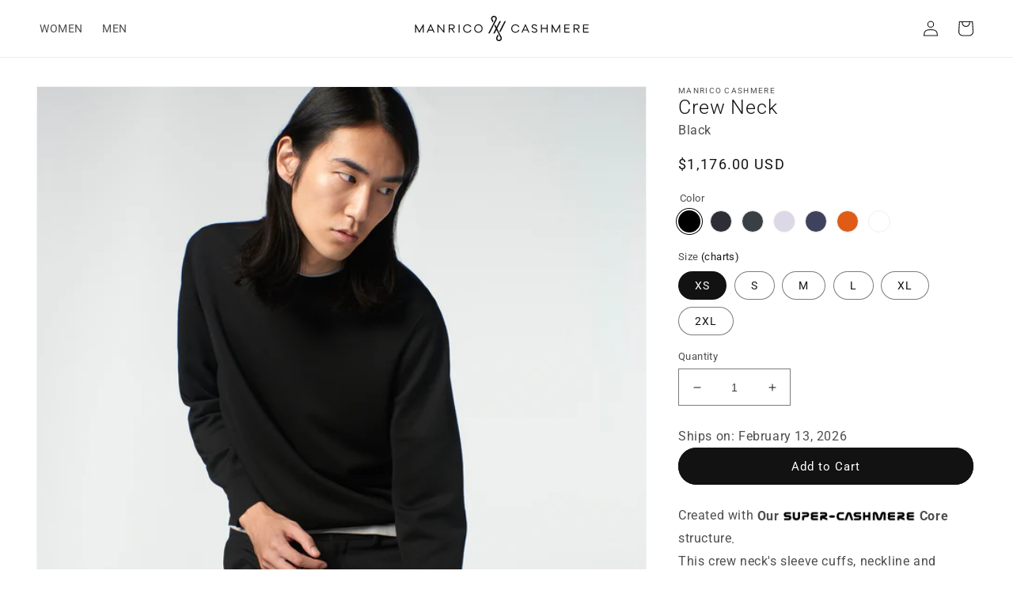

--- FILE ---
content_type: text/html; charset=utf-8
request_url: https://manricocashmere.com/products/ms-crew-neck-black
body_size: 33686
content:
<!doctype html>
<html class="no-js" lang="en" data-tpl="product.multi-product-men" country="United States" country_code="US">
  <head>
    <meta charset="utf-8">
    <meta http-equiv="X-UA-Compatible" content="IE=edge">
    <meta name="viewport" content="width=device-width,initial-scale=1">
    <meta name="theme-color" content="">
    <meta name="facebook-domain-verification" content="szkqixj34r9syg8nlpi53sz7fly5fq" />
    <link rel="canonical" href="https://manricocashmere.com/products/ms-crew-neck-black">
    <link rel="preconnect" href="https://cdn.shopify.com" crossorigin><link rel="icon" type="image/png" href="//manricocashmere.com/cdn/shop/files/Manrico-favicon.png?crop=center&height=32&v=1668790311&width=32"><link rel="preconnect" href="https://fonts.shopifycdn.com" crossorigin><title>
      Crew Neck
 &ndash; Manrico Cashmere</title>

    
    <meta name="description" content="Created with Our Super-Cashmere Core structure. This crew neck&#39;s sleeve cuffs, neckline and bottom hem are ribbed. 100% Made in Italy.">
    

    

<meta property="og:site_name" content="Manrico Cashmere">
<meta property="og:url" content="https://manricocashmere.com/products/ms-crew-neck-black">
<meta property="og:title" content="Crew Neck">
<meta property="og:type" content="product">
<meta property="og:description" content="Created with Our Super-Cashmere Core structure. This crew neck&#39;s sleeve cuffs, neckline and bottom hem are ribbed. 100% Made in Italy."><meta property="og:image" content="http://manricocashmere.com/cdn/shop/files/MS001Black2.jpg?v=1748035174">
  <meta property="og:image:secure_url" content="https://manricocashmere.com/cdn/shop/files/MS001Black2.jpg?v=1748035174">
  <meta property="og:image:width" content="2560">
  <meta property="og:image:height" content="3200"><meta property="og:price:amount" content="1,176.00">
  <meta property="og:price:currency" content="USD"><meta name="twitter:site" content="@manricocashmere"><meta name="twitter:card" content="summary_large_image">
<meta name="twitter:title" content="Crew Neck">
<meta name="twitter:description" content="Created with Our Super-Cashmere Core structure. This crew neck&#39;s sleeve cuffs, neckline and bottom hem are ribbed. 100% Made in Italy.">


    <script>
      console.log('window.location.pathname', window.location.pathname);

      if (window.location.pathname == '/collections/all') {
        window.location.href = '/';
      }
    </script>

    <script src="//manricocashmere.com/cdn/shop/t/25/assets/ta-vue3-web-components.umd.js?v=76042133999501515791669368635"></script>

    <script src="//manricocashmere.com/cdn/shop/t/25/assets/global.js?v=24850326154503943211669368635" defer="defer"></script>
    
    <!-- SWIPER JS -->
    <script src="//manricocashmere.com/cdn/shop/t/25/assets/swiper-bundle.min.js?v=129631309744523890001669368635"></script>
    <!-- end SWIPER JS -->

    <!-- GSAP -->
    <script src="//manricocashmere.com/cdn/shop/t/25/assets/gsap.min.js?v=62811821679674489941669368635"></script>
    <script src="//manricocashmere.com/cdn/shop/t/25/assets/ScrollTrigger.min.js?v=52573688518697211901669368635"></script> 
    <!-- end GSAP -->

    <!-- LENIS -->
    <script src="https://unpkg.com/@studio-freight/lenis@1.0.34/dist/lenis.min.js"></script>
    <!-- end LENIS -->

    <!-- LODASH -->
    <script src="//manricocashmere.com/cdn/shop/t/25/assets/lodash-core.js?v=171914168281743447701669368635"></script>
    <!-- end LODASH -->
    
    <!-- ALPINE JS -->
    <script defer src="https://unpkg.com/@alpinejs/intersect@3.x.x/dist/cdn.min.js"></script>
    <script src="https://unpkg.com/alpinejs@3.10.2/dist/cdn.min.js" defer="defer"></script>
    <!-- end ALPINE JS -->

    <!-- TA-MAIN -->
    <script src="//manricocashmere.com/cdn/shop/t/25/assets/ta-main.js?v=175090481964618292591718270755"></script>
    <!-- end TA-MAIN -->

    <script>window.performance && window.performance.mark && window.performance.mark('shopify.content_for_header.start');</script><meta name="facebook-domain-verification" content="szkqixj34r9syg8nlpi53sz7fly5fq">
<meta id="shopify-digital-wallet" name="shopify-digital-wallet" content="/21745371/digital_wallets/dialog">
<meta name="shopify-checkout-api-token" content="0daf0f9dcd55bf9106c50ae2af45356c">
<link rel="alternate" type="application/json+oembed" href="https://manricocashmere.com/products/ms-crew-neck-black.oembed">
<script async="async" src="/checkouts/internal/preloads.js?locale=en-US"></script>
<link rel="preconnect" href="https://shop.app" crossorigin="anonymous">
<script async="async" src="https://shop.app/checkouts/internal/preloads.js?locale=en-US&shop_id=21745371" crossorigin="anonymous"></script>
<script id="apple-pay-shop-capabilities" type="application/json">{"shopId":21745371,"countryCode":"US","currencyCode":"USD","merchantCapabilities":["supports3DS"],"merchantId":"gid:\/\/shopify\/Shop\/21745371","merchantName":"Manrico Cashmere","requiredBillingContactFields":["postalAddress","email","phone"],"requiredShippingContactFields":["postalAddress","email","phone"],"shippingType":"shipping","supportedNetworks":["visa","masterCard","amex","discover","elo","jcb"],"total":{"type":"pending","label":"Manrico Cashmere","amount":"1.00"},"shopifyPaymentsEnabled":true,"supportsSubscriptions":true}</script>
<script id="shopify-features" type="application/json">{"accessToken":"0daf0f9dcd55bf9106c50ae2af45356c","betas":["rich-media-storefront-analytics"],"domain":"manricocashmere.com","predictiveSearch":true,"shopId":21745371,"locale":"en"}</script>
<script>var Shopify = Shopify || {};
Shopify.shop = "mekanisme-manrico.myshopify.com";
Shopify.locale = "en";
Shopify.currency = {"active":"USD","rate":"1.0"};
Shopify.country = "US";
Shopify.theme = {"name":"Manrico Cashmere - LIVE","id":123590377557,"schema_name":"Dawn","schema_version":"6.0.2","theme_store_id":null,"role":"main"};
Shopify.theme.handle = "null";
Shopify.theme.style = {"id":null,"handle":null};
Shopify.cdnHost = "manricocashmere.com/cdn";
Shopify.routes = Shopify.routes || {};
Shopify.routes.root = "/";</script>
<script type="module">!function(o){(o.Shopify=o.Shopify||{}).modules=!0}(window);</script>
<script>!function(o){function n(){var o=[];function n(){o.push(Array.prototype.slice.apply(arguments))}return n.q=o,n}var t=o.Shopify=o.Shopify||{};t.loadFeatures=n(),t.autoloadFeatures=n()}(window);</script>
<script>
  window.ShopifyPay = window.ShopifyPay || {};
  window.ShopifyPay.apiHost = "shop.app\/pay";
  window.ShopifyPay.redirectState = null;
</script>
<script id="shop-js-analytics" type="application/json">{"pageType":"product"}</script>
<script defer="defer" async type="module" src="//manricocashmere.com/cdn/shopifycloud/shop-js/modules/v2/client.init-shop-cart-sync_C5BV16lS.en.esm.js"></script>
<script defer="defer" async type="module" src="//manricocashmere.com/cdn/shopifycloud/shop-js/modules/v2/chunk.common_CygWptCX.esm.js"></script>
<script type="module">
  await import("//manricocashmere.com/cdn/shopifycloud/shop-js/modules/v2/client.init-shop-cart-sync_C5BV16lS.en.esm.js");
await import("//manricocashmere.com/cdn/shopifycloud/shop-js/modules/v2/chunk.common_CygWptCX.esm.js");

  window.Shopify.SignInWithShop?.initShopCartSync?.({"fedCMEnabled":true,"windoidEnabled":true});

</script>
<script>
  window.Shopify = window.Shopify || {};
  if (!window.Shopify.featureAssets) window.Shopify.featureAssets = {};
  window.Shopify.featureAssets['shop-js'] = {"shop-cart-sync":["modules/v2/client.shop-cart-sync_ZFArdW7E.en.esm.js","modules/v2/chunk.common_CygWptCX.esm.js"],"init-fed-cm":["modules/v2/client.init-fed-cm_CmiC4vf6.en.esm.js","modules/v2/chunk.common_CygWptCX.esm.js"],"shop-button":["modules/v2/client.shop-button_tlx5R9nI.en.esm.js","modules/v2/chunk.common_CygWptCX.esm.js"],"shop-cash-offers":["modules/v2/client.shop-cash-offers_DOA2yAJr.en.esm.js","modules/v2/chunk.common_CygWptCX.esm.js","modules/v2/chunk.modal_D71HUcav.esm.js"],"init-windoid":["modules/v2/client.init-windoid_sURxWdc1.en.esm.js","modules/v2/chunk.common_CygWptCX.esm.js"],"shop-toast-manager":["modules/v2/client.shop-toast-manager_ClPi3nE9.en.esm.js","modules/v2/chunk.common_CygWptCX.esm.js"],"init-shop-email-lookup-coordinator":["modules/v2/client.init-shop-email-lookup-coordinator_B8hsDcYM.en.esm.js","modules/v2/chunk.common_CygWptCX.esm.js"],"init-shop-cart-sync":["modules/v2/client.init-shop-cart-sync_C5BV16lS.en.esm.js","modules/v2/chunk.common_CygWptCX.esm.js"],"avatar":["modules/v2/client.avatar_BTnouDA3.en.esm.js"],"pay-button":["modules/v2/client.pay-button_FdsNuTd3.en.esm.js","modules/v2/chunk.common_CygWptCX.esm.js"],"init-customer-accounts":["modules/v2/client.init-customer-accounts_DxDtT_ad.en.esm.js","modules/v2/client.shop-login-button_C5VAVYt1.en.esm.js","modules/v2/chunk.common_CygWptCX.esm.js","modules/v2/chunk.modal_D71HUcav.esm.js"],"init-shop-for-new-customer-accounts":["modules/v2/client.init-shop-for-new-customer-accounts_ChsxoAhi.en.esm.js","modules/v2/client.shop-login-button_C5VAVYt1.en.esm.js","modules/v2/chunk.common_CygWptCX.esm.js","modules/v2/chunk.modal_D71HUcav.esm.js"],"shop-login-button":["modules/v2/client.shop-login-button_C5VAVYt1.en.esm.js","modules/v2/chunk.common_CygWptCX.esm.js","modules/v2/chunk.modal_D71HUcav.esm.js"],"init-customer-accounts-sign-up":["modules/v2/client.init-customer-accounts-sign-up_CPSyQ0Tj.en.esm.js","modules/v2/client.shop-login-button_C5VAVYt1.en.esm.js","modules/v2/chunk.common_CygWptCX.esm.js","modules/v2/chunk.modal_D71HUcav.esm.js"],"shop-follow-button":["modules/v2/client.shop-follow-button_Cva4Ekp9.en.esm.js","modules/v2/chunk.common_CygWptCX.esm.js","modules/v2/chunk.modal_D71HUcav.esm.js"],"checkout-modal":["modules/v2/client.checkout-modal_BPM8l0SH.en.esm.js","modules/v2/chunk.common_CygWptCX.esm.js","modules/v2/chunk.modal_D71HUcav.esm.js"],"lead-capture":["modules/v2/client.lead-capture_Bi8yE_yS.en.esm.js","modules/v2/chunk.common_CygWptCX.esm.js","modules/v2/chunk.modal_D71HUcav.esm.js"],"shop-login":["modules/v2/client.shop-login_D6lNrXab.en.esm.js","modules/v2/chunk.common_CygWptCX.esm.js","modules/v2/chunk.modal_D71HUcav.esm.js"],"payment-terms":["modules/v2/client.payment-terms_CZxnsJam.en.esm.js","modules/v2/chunk.common_CygWptCX.esm.js","modules/v2/chunk.modal_D71HUcav.esm.js"]};
</script>
<script>(function() {
  var isLoaded = false;
  function asyncLoad() {
    if (isLoaded) return;
    isLoaded = true;
    var urls = ["https:\/\/chimpstatic.com\/mcjs-connected\/js\/users\/c71ce4b6264e1631a7a44a9b2\/218ca1d0988043044e2ef20e8.js?shop=mekanisme-manrico.myshopify.com","https:\/\/size-guides.esc-apps-cdn.com\/1739202158-app.mekanisme-manrico.myshopify.com.js?shop=mekanisme-manrico.myshopify.com"];
    for (var i = 0; i < urls.length; i++) {
      var s = document.createElement('script');
      s.type = 'text/javascript';
      s.async = true;
      s.src = urls[i];
      var x = document.getElementsByTagName('script')[0];
      x.parentNode.insertBefore(s, x);
    }
  };
  if(window.attachEvent) {
    window.attachEvent('onload', asyncLoad);
  } else {
    window.addEventListener('load', asyncLoad, false);
  }
})();</script>
<script id="__st">var __st={"a":21745371,"offset":-18000,"reqid":"e4499541-9e05-4b14-bb3c-f1b616cfd0fa-1768734510","pageurl":"manricocashmere.com\/products\/ms-crew-neck-black","u":"6fe14405c05f","p":"product","rtyp":"product","rid":6876877193301};</script>
<script>window.ShopifyPaypalV4VisibilityTracking = true;</script>
<script id="captcha-bootstrap">!function(){'use strict';const t='contact',e='account',n='new_comment',o=[[t,t],['blogs',n],['comments',n],[t,'customer']],c=[[e,'customer_login'],[e,'guest_login'],[e,'recover_customer_password'],[e,'create_customer']],r=t=>t.map((([t,e])=>`form[action*='/${t}']:not([data-nocaptcha='true']) input[name='form_type'][value='${e}']`)).join(','),a=t=>()=>t?[...document.querySelectorAll(t)].map((t=>t.form)):[];function s(){const t=[...o],e=r(t);return a(e)}const i='password',u='form_key',d=['recaptcha-v3-token','g-recaptcha-response','h-captcha-response',i],f=()=>{try{return window.sessionStorage}catch{return}},m='__shopify_v',_=t=>t.elements[u];function p(t,e,n=!1){try{const o=window.sessionStorage,c=JSON.parse(o.getItem(e)),{data:r}=function(t){const{data:e,action:n}=t;return t[m]||n?{data:e,action:n}:{data:t,action:n}}(c);for(const[e,n]of Object.entries(r))t.elements[e]&&(t.elements[e].value=n);n&&o.removeItem(e)}catch(o){console.error('form repopulation failed',{error:o})}}const l='form_type',E='cptcha';function T(t){t.dataset[E]=!0}const w=window,h=w.document,L='Shopify',v='ce_forms',y='captcha';let A=!1;((t,e)=>{const n=(g='f06e6c50-85a8-45c8-87d0-21a2b65856fe',I='https://cdn.shopify.com/shopifycloud/storefront-forms-hcaptcha/ce_storefront_forms_captcha_hcaptcha.v1.5.2.iife.js',D={infoText:'Protected by hCaptcha',privacyText:'Privacy',termsText:'Terms'},(t,e,n)=>{const o=w[L][v],c=o.bindForm;if(c)return c(t,g,e,D).then(n);var r;o.q.push([[t,g,e,D],n]),r=I,A||(h.body.append(Object.assign(h.createElement('script'),{id:'captcha-provider',async:!0,src:r})),A=!0)});var g,I,D;w[L]=w[L]||{},w[L][v]=w[L][v]||{},w[L][v].q=[],w[L][y]=w[L][y]||{},w[L][y].protect=function(t,e){n(t,void 0,e),T(t)},Object.freeze(w[L][y]),function(t,e,n,w,h,L){const[v,y,A,g]=function(t,e,n){const i=e?o:[],u=t?c:[],d=[...i,...u],f=r(d),m=r(i),_=r(d.filter((([t,e])=>n.includes(e))));return[a(f),a(m),a(_),s()]}(w,h,L),I=t=>{const e=t.target;return e instanceof HTMLFormElement?e:e&&e.form},D=t=>v().includes(t);t.addEventListener('submit',(t=>{const e=I(t);if(!e)return;const n=D(e)&&!e.dataset.hcaptchaBound&&!e.dataset.recaptchaBound,o=_(e),c=g().includes(e)&&(!o||!o.value);(n||c)&&t.preventDefault(),c&&!n&&(function(t){try{if(!f())return;!function(t){const e=f();if(!e)return;const n=_(t);if(!n)return;const o=n.value;o&&e.removeItem(o)}(t);const e=Array.from(Array(32),(()=>Math.random().toString(36)[2])).join('');!function(t,e){_(t)||t.append(Object.assign(document.createElement('input'),{type:'hidden',name:u})),t.elements[u].value=e}(t,e),function(t,e){const n=f();if(!n)return;const o=[...t.querySelectorAll(`input[type='${i}']`)].map((({name:t})=>t)),c=[...d,...o],r={};for(const[a,s]of new FormData(t).entries())c.includes(a)||(r[a]=s);n.setItem(e,JSON.stringify({[m]:1,action:t.action,data:r}))}(t,e)}catch(e){console.error('failed to persist form',e)}}(e),e.submit())}));const S=(t,e)=>{t&&!t.dataset[E]&&(n(t,e.some((e=>e===t))),T(t))};for(const o of['focusin','change'])t.addEventListener(o,(t=>{const e=I(t);D(e)&&S(e,y())}));const B=e.get('form_key'),M=e.get(l),P=B&&M;t.addEventListener('DOMContentLoaded',(()=>{const t=y();if(P)for(const e of t)e.elements[l].value===M&&p(e,B);[...new Set([...A(),...v().filter((t=>'true'===t.dataset.shopifyCaptcha))])].forEach((e=>S(e,t)))}))}(h,new URLSearchParams(w.location.search),n,t,e,['guest_login'])})(!0,!0)}();</script>
<script integrity="sha256-4kQ18oKyAcykRKYeNunJcIwy7WH5gtpwJnB7kiuLZ1E=" data-source-attribution="shopify.loadfeatures" defer="defer" src="//manricocashmere.com/cdn/shopifycloud/storefront/assets/storefront/load_feature-a0a9edcb.js" crossorigin="anonymous"></script>
<script crossorigin="anonymous" defer="defer" src="//manricocashmere.com/cdn/shopifycloud/storefront/assets/shopify_pay/storefront-65b4c6d7.js?v=20250812"></script>
<script data-source-attribution="shopify.dynamic_checkout.dynamic.init">var Shopify=Shopify||{};Shopify.PaymentButton=Shopify.PaymentButton||{isStorefrontPortableWallets:!0,init:function(){window.Shopify.PaymentButton.init=function(){};var t=document.createElement("script");t.src="https://manricocashmere.com/cdn/shopifycloud/portable-wallets/latest/portable-wallets.en.js",t.type="module",document.head.appendChild(t)}};
</script>
<script data-source-attribution="shopify.dynamic_checkout.buyer_consent">
  function portableWalletsHideBuyerConsent(e){var t=document.getElementById("shopify-buyer-consent"),n=document.getElementById("shopify-subscription-policy-button");t&&n&&(t.classList.add("hidden"),t.setAttribute("aria-hidden","true"),n.removeEventListener("click",e))}function portableWalletsShowBuyerConsent(e){var t=document.getElementById("shopify-buyer-consent"),n=document.getElementById("shopify-subscription-policy-button");t&&n&&(t.classList.remove("hidden"),t.removeAttribute("aria-hidden"),n.addEventListener("click",e))}window.Shopify?.PaymentButton&&(window.Shopify.PaymentButton.hideBuyerConsent=portableWalletsHideBuyerConsent,window.Shopify.PaymentButton.showBuyerConsent=portableWalletsShowBuyerConsent);
</script>
<script data-source-attribution="shopify.dynamic_checkout.cart.bootstrap">document.addEventListener("DOMContentLoaded",(function(){function t(){return document.querySelector("shopify-accelerated-checkout-cart, shopify-accelerated-checkout")}if(t())Shopify.PaymentButton.init();else{new MutationObserver((function(e,n){t()&&(Shopify.PaymentButton.init(),n.disconnect())})).observe(document.body,{childList:!0,subtree:!0})}}));
</script>
<link id="shopify-accelerated-checkout-styles" rel="stylesheet" media="screen" href="https://manricocashmere.com/cdn/shopifycloud/portable-wallets/latest/accelerated-checkout-backwards-compat.css" crossorigin="anonymous">
<style id="shopify-accelerated-checkout-cart">
        #shopify-buyer-consent {
  margin-top: 1em;
  display: inline-block;
  width: 100%;
}

#shopify-buyer-consent.hidden {
  display: none;
}

#shopify-subscription-policy-button {
  background: none;
  border: none;
  padding: 0;
  text-decoration: underline;
  font-size: inherit;
  cursor: pointer;
}

#shopify-subscription-policy-button::before {
  box-shadow: none;
}

      </style>
<script id="sections-script" data-sections="header,footer" defer="defer" src="//manricocashmere.com/cdn/shop/t/25/compiled_assets/scripts.js?v=10899"></script>
<script>window.performance && window.performance.mark && window.performance.mark('shopify.content_for_header.end');</script>


    <style data-shopify>
      @font-face {
  font-family: Roboto;
  font-weight: 400;
  font-style: normal;
  font-display: swap;
  src: url("//manricocashmere.com/cdn/fonts/roboto/roboto_n4.2019d890f07b1852f56ce63ba45b2db45d852cba.woff2") format("woff2"),
       url("//manricocashmere.com/cdn/fonts/roboto/roboto_n4.238690e0007583582327135619c5f7971652fa9d.woff") format("woff");
}

      @font-face {
  font-family: Roboto;
  font-weight: 700;
  font-style: normal;
  font-display: swap;
  src: url("//manricocashmere.com/cdn/fonts/roboto/roboto_n7.f38007a10afbbde8976c4056bfe890710d51dec2.woff2") format("woff2"),
       url("//manricocashmere.com/cdn/fonts/roboto/roboto_n7.94bfdd3e80c7be00e128703d245c207769d763f9.woff") format("woff");
}

      @font-face {
  font-family: Roboto;
  font-weight: 400;
  font-style: italic;
  font-display: swap;
  src: url("//manricocashmere.com/cdn/fonts/roboto/roboto_i4.57ce898ccda22ee84f49e6b57ae302250655e2d4.woff2") format("woff2"),
       url("//manricocashmere.com/cdn/fonts/roboto/roboto_i4.b21f3bd061cbcb83b824ae8c7671a82587b264bf.woff") format("woff");
}

      @font-face {
  font-family: Roboto;
  font-weight: 700;
  font-style: italic;
  font-display: swap;
  src: url("//manricocashmere.com/cdn/fonts/roboto/roboto_i7.7ccaf9410746f2c53340607c42c43f90a9005937.woff2") format("woff2"),
       url("//manricocashmere.com/cdn/fonts/roboto/roboto_i7.49ec21cdd7148292bffea74c62c0df6e93551516.woff") format("woff");
}

      @font-face {
  font-family: Roboto;
  font-weight: 300;
  font-style: normal;
  font-display: swap;
  src: url("//manricocashmere.com/cdn/fonts/roboto/roboto_n3.9ac06d5955eb603264929711f38e40623ddc14db.woff2") format("woff2"),
       url("//manricocashmere.com/cdn/fonts/roboto/roboto_n3.797df4bf78042ba6106158fcf6a8d0e116fbfdae.woff") format("woff");
}


      :root {
        --font-body-family: Roboto, sans-serif;
        --font-body-style: normal;
        --font-body-weight: 400;
        --font-body-weight-bold: 700;

        --font-heading-family: Roboto, sans-serif;
        --font-heading-style: normal;
        --font-heading-weight: 300;

        --font-body-scale: 1.0;
        --font-heading-scale: 1.4;

        --color-base-text: 18, 18, 18;
        --color-shadow: 18, 18, 18;
        --color-base-background-1: 255, 255, 255;
        --color-base-background-2: 243, 243, 243;
        --color-base-solid-button-labels: 255, 255, 255;
        --color-base-outline-button-labels: 18, 18, 18;
        --color-base-accent-1: 18, 18, 18;
        --color-base-accent-2: 51, 79, 180;
        --payment-terms-background-color: #ffffff;

        --gradient-base-background-1: #ffffff;
        --gradient-base-background-2: #f3f3f3;
        --gradient-base-accent-1: #121212;
        --gradient-base-accent-2: #334fb4;

        --media-padding: px;
        --media-border-opacity: 0.05;
        --media-border-width: 1px;
        --media-radius: 0px;
        --media-shadow-opacity: 0.0;
        --media-shadow-horizontal-offset: 0px;
        --media-shadow-vertical-offset: 4px;
        --media-shadow-blur-radius: 5px;
        --media-shadow-visible: 0;

        --page-width: 160rem;
        --page-width-margin: 0rem;

        --card-image-padding: 0.0rem;
        --card-corner-radius: 0.0rem;
        --card-text-alignment: left;
        --card-border-width: 0.0rem;
        --card-border-opacity: 0.1;
        --card-shadow-opacity: 0.0;
        --card-shadow-visible: 0;
        --card-shadow-horizontal-offset: 0.0rem;
        --card-shadow-vertical-offset: 0.4rem;
        --card-shadow-blur-radius: 0.5rem;

        --badge-corner-radius: 4.0rem;

        --popup-border-width: 1px;
        --popup-border-opacity: 0.1;
        --popup-corner-radius: 0px;
        --popup-shadow-opacity: 0.0;
        --popup-shadow-horizontal-offset: 0px;
        --popup-shadow-vertical-offset: 4px;
        --popup-shadow-blur-radius: 5px;

        --drawer-border-width: 1px;
        --drawer-border-opacity: 0.1;
        --drawer-shadow-opacity: 0.0;
        --drawer-shadow-horizontal-offset: 0px;
        --drawer-shadow-vertical-offset: 4px;
        --drawer-shadow-blur-radius: 5px;

        --spacing-sections-desktop: 0px;
        --spacing-sections-mobile: 0px;

        --grid-desktop-vertical-spacing: 8px;
        --grid-desktop-horizontal-spacing: 8px;
        --grid-mobile-vertical-spacing: 4px;
        --grid-mobile-horizontal-spacing: 4px;

        --text-boxes-border-opacity: 0.1;
        --text-boxes-border-width: 0px;
        --text-boxes-radius: 0px;
        --text-boxes-shadow-opacity: 0.0;
        --text-boxes-shadow-visible: 0;
        --text-boxes-shadow-horizontal-offset: 0px;
        --text-boxes-shadow-vertical-offset: 4px;
        --text-boxes-shadow-blur-radius: 5px;

        --buttons-radius: 40px;
        --buttons-radius-outset: 41px;
        --buttons-border-width: 1px;
        --buttons-border-opacity: 1.0;
        --buttons-shadow-opacity: 0.0;
        --buttons-shadow-visible: 0;
        --buttons-shadow-horizontal-offset: 0px;
        --buttons-shadow-vertical-offset: 4px;
        --buttons-shadow-blur-radius: 5px;
        --buttons-border-offset: 0.3px;

        --inputs-radius: 0px;
        --inputs-border-width: 1px;
        --inputs-border-opacity: 0.55;
        --inputs-shadow-opacity: 0.0;
        --inputs-shadow-horizontal-offset: 0px;
        --inputs-margin-offset: 0px;
        --inputs-shadow-vertical-offset: 4px;
        --inputs-shadow-blur-radius: 5px;
        --inputs-radius-outset: 0px;

        --variant-pills-radius: 40px;
        --variant-pills-border-width: 1px;
        --variant-pills-border-opacity: 0.55;
        --variant-pills-shadow-opacity: 0.0;
        --variant-pills-shadow-horizontal-offset: 0px;
        --variant-pills-shadow-vertical-offset: 4px;
        --variant-pills-shadow-blur-radius: 5px;
      }

      *,
      *::before,
      *::after {
        box-sizing: inherit;
      }

      html {
        box-sizing: border-box;
        font-size: calc(var(--font-body-scale) * 62.5%);
        height: 100%;
      }

      body {
        display: grid;
        grid-template-rows: auto auto 1fr auto;
        grid-template-columns: 100%;
        min-height: 100%;
        margin: 0;
        font-size: 1.5rem;
        letter-spacing: 0.06rem;
        line-height: calc(1 + 0.8 / var(--font-body-scale));
        font-family: var(--font-body-family);
        font-style: var(--font-body-style);
        font-weight: var(--font-body-weight);
      }

      @media screen and (min-width: 750px) {
        body {
          font-size: 1.6rem;
        }
      }
    </style>

    <link href="//manricocashmere.com/cdn/shop/t/25/assets/base.css?v=162245777466576172121669368635" rel="stylesheet" type="text/css" media="all" />
    
    <!-- TAILWIND CSS -->
    <link href="//manricocashmere.com/cdn/shop/t/25/assets/tailwind.css?v=40774195289114445051727796615" rel="stylesheet" type="text/css" media="all" />
    <!-- end TAILWIND CSS -->

    <!-- SWIPER JS -->
    <link href="//manricocashmere.com/cdn/shop/t/25/assets/swiper-bundle.min.css?v=141358594115730044641669368635" rel="stylesheet" type="text/css" media="all" />
    <!-- end SWIPER JS --><link rel="preload" as="font" href="//manricocashmere.com/cdn/fonts/roboto/roboto_n4.2019d890f07b1852f56ce63ba45b2db45d852cba.woff2" type="font/woff2" crossorigin><link rel="preload" as="font" href="//manricocashmere.com/cdn/fonts/roboto/roboto_n3.9ac06d5955eb603264929711f38e40623ddc14db.woff2" type="font/woff2" crossorigin><link rel="stylesheet" href="//manricocashmere.com/cdn/shop/t/25/assets/component-predictive-search.css?v=165644661289088488651669368635" media="print" onload="this.media='all'"><link href="//manricocashmere.com/cdn/shop/t/25/assets/esc-custom.css?v=97317430646399189841674558339" rel="stylesheet" type="text/css" media="all" />
<script>document.documentElement.className = document.documentElement.className.replace('no-js', 'js');</script>


    <script type="speculationrules">
    {
      "prerender": [{
        "where": {
          "and": [
            { "href_matches": "/*" },
            { "not": {"href_matches": "/account"}},
            { "not": {"href_matches": "/cart"}},
            { "not": {"href_matches": "/checkouts/*"}},
            { "not": {"selector_matches": "[rel~=nofollow]"}}
          ]
        }
      }]
    }
    </script>
  <link href="https://monorail-edge.shopifysvc.com" rel="dns-prefetch">
<script>(function(){if ("sendBeacon" in navigator && "performance" in window) {try {var session_token_from_headers = performance.getEntriesByType('navigation')[0].serverTiming.find(x => x.name == '_s').description;} catch {var session_token_from_headers = undefined;}var session_cookie_matches = document.cookie.match(/_shopify_s=([^;]*)/);var session_token_from_cookie = session_cookie_matches && session_cookie_matches.length === 2 ? session_cookie_matches[1] : "";var session_token = session_token_from_headers || session_token_from_cookie || "";function handle_abandonment_event(e) {var entries = performance.getEntries().filter(function(entry) {return /monorail-edge.shopifysvc.com/.test(entry.name);});if (!window.abandonment_tracked && entries.length === 0) {window.abandonment_tracked = true;var currentMs = Date.now();var navigation_start = performance.timing.navigationStart;var payload = {shop_id: 21745371,url: window.location.href,navigation_start,duration: currentMs - navigation_start,session_token,page_type: "product"};window.navigator.sendBeacon("https://monorail-edge.shopifysvc.com/v1/produce", JSON.stringify({schema_id: "online_store_buyer_site_abandonment/1.1",payload: payload,metadata: {event_created_at_ms: currentMs,event_sent_at_ms: currentMs}}));}}window.addEventListener('pagehide', handle_abandonment_event);}}());</script>
<script id="web-pixels-manager-setup">(function e(e,d,r,n,o){if(void 0===o&&(o={}),!Boolean(null===(a=null===(i=window.Shopify)||void 0===i?void 0:i.analytics)||void 0===a?void 0:a.replayQueue)){var i,a;window.Shopify=window.Shopify||{};var t=window.Shopify;t.analytics=t.analytics||{};var s=t.analytics;s.replayQueue=[],s.publish=function(e,d,r){return s.replayQueue.push([e,d,r]),!0};try{self.performance.mark("wpm:start")}catch(e){}var l=function(){var e={modern:/Edge?\/(1{2}[4-9]|1[2-9]\d|[2-9]\d{2}|\d{4,})\.\d+(\.\d+|)|Firefox\/(1{2}[4-9]|1[2-9]\d|[2-9]\d{2}|\d{4,})\.\d+(\.\d+|)|Chrom(ium|e)\/(9{2}|\d{3,})\.\d+(\.\d+|)|(Maci|X1{2}).+ Version\/(15\.\d+|(1[6-9]|[2-9]\d|\d{3,})\.\d+)([,.]\d+|)( \(\w+\)|)( Mobile\/\w+|) Safari\/|Chrome.+OPR\/(9{2}|\d{3,})\.\d+\.\d+|(CPU[ +]OS|iPhone[ +]OS|CPU[ +]iPhone|CPU IPhone OS|CPU iPad OS)[ +]+(15[._]\d+|(1[6-9]|[2-9]\d|\d{3,})[._]\d+)([._]\d+|)|Android:?[ /-](13[3-9]|1[4-9]\d|[2-9]\d{2}|\d{4,})(\.\d+|)(\.\d+|)|Android.+Firefox\/(13[5-9]|1[4-9]\d|[2-9]\d{2}|\d{4,})\.\d+(\.\d+|)|Android.+Chrom(ium|e)\/(13[3-9]|1[4-9]\d|[2-9]\d{2}|\d{4,})\.\d+(\.\d+|)|SamsungBrowser\/([2-9]\d|\d{3,})\.\d+/,legacy:/Edge?\/(1[6-9]|[2-9]\d|\d{3,})\.\d+(\.\d+|)|Firefox\/(5[4-9]|[6-9]\d|\d{3,})\.\d+(\.\d+|)|Chrom(ium|e)\/(5[1-9]|[6-9]\d|\d{3,})\.\d+(\.\d+|)([\d.]+$|.*Safari\/(?![\d.]+ Edge\/[\d.]+$))|(Maci|X1{2}).+ Version\/(10\.\d+|(1[1-9]|[2-9]\d|\d{3,})\.\d+)([,.]\d+|)( \(\w+\)|)( Mobile\/\w+|) Safari\/|Chrome.+OPR\/(3[89]|[4-9]\d|\d{3,})\.\d+\.\d+|(CPU[ +]OS|iPhone[ +]OS|CPU[ +]iPhone|CPU IPhone OS|CPU iPad OS)[ +]+(10[._]\d+|(1[1-9]|[2-9]\d|\d{3,})[._]\d+)([._]\d+|)|Android:?[ /-](13[3-9]|1[4-9]\d|[2-9]\d{2}|\d{4,})(\.\d+|)(\.\d+|)|Mobile Safari.+OPR\/([89]\d|\d{3,})\.\d+\.\d+|Android.+Firefox\/(13[5-9]|1[4-9]\d|[2-9]\d{2}|\d{4,})\.\d+(\.\d+|)|Android.+Chrom(ium|e)\/(13[3-9]|1[4-9]\d|[2-9]\d{2}|\d{4,})\.\d+(\.\d+|)|Android.+(UC? ?Browser|UCWEB|U3)[ /]?(15\.([5-9]|\d{2,})|(1[6-9]|[2-9]\d|\d{3,})\.\d+)\.\d+|SamsungBrowser\/(5\.\d+|([6-9]|\d{2,})\.\d+)|Android.+MQ{2}Browser\/(14(\.(9|\d{2,})|)|(1[5-9]|[2-9]\d|\d{3,})(\.\d+|))(\.\d+|)|K[Aa][Ii]OS\/(3\.\d+|([4-9]|\d{2,})\.\d+)(\.\d+|)/},d=e.modern,r=e.legacy,n=navigator.userAgent;return n.match(d)?"modern":n.match(r)?"legacy":"unknown"}(),u="modern"===l?"modern":"legacy",c=(null!=n?n:{modern:"",legacy:""})[u],f=function(e){return[e.baseUrl,"/wpm","/b",e.hashVersion,"modern"===e.buildTarget?"m":"l",".js"].join("")}({baseUrl:d,hashVersion:r,buildTarget:u}),m=function(e){var d=e.version,r=e.bundleTarget,n=e.surface,o=e.pageUrl,i=e.monorailEndpoint;return{emit:function(e){var a=e.status,t=e.errorMsg,s=(new Date).getTime(),l=JSON.stringify({metadata:{event_sent_at_ms:s},events:[{schema_id:"web_pixels_manager_load/3.1",payload:{version:d,bundle_target:r,page_url:o,status:a,surface:n,error_msg:t},metadata:{event_created_at_ms:s}}]});if(!i)return console&&console.warn&&console.warn("[Web Pixels Manager] No Monorail endpoint provided, skipping logging."),!1;try{return self.navigator.sendBeacon.bind(self.navigator)(i,l)}catch(e){}var u=new XMLHttpRequest;try{return u.open("POST",i,!0),u.setRequestHeader("Content-Type","text/plain"),u.send(l),!0}catch(e){return console&&console.warn&&console.warn("[Web Pixels Manager] Got an unhandled error while logging to Monorail."),!1}}}}({version:r,bundleTarget:l,surface:e.surface,pageUrl:self.location.href,monorailEndpoint:e.monorailEndpoint});try{o.browserTarget=l,function(e){var d=e.src,r=e.async,n=void 0===r||r,o=e.onload,i=e.onerror,a=e.sri,t=e.scriptDataAttributes,s=void 0===t?{}:t,l=document.createElement("script"),u=document.querySelector("head"),c=document.querySelector("body");if(l.async=n,l.src=d,a&&(l.integrity=a,l.crossOrigin="anonymous"),s)for(var f in s)if(Object.prototype.hasOwnProperty.call(s,f))try{l.dataset[f]=s[f]}catch(e){}if(o&&l.addEventListener("load",o),i&&l.addEventListener("error",i),u)u.appendChild(l);else{if(!c)throw new Error("Did not find a head or body element to append the script");c.appendChild(l)}}({src:f,async:!0,onload:function(){if(!function(){var e,d;return Boolean(null===(d=null===(e=window.Shopify)||void 0===e?void 0:e.analytics)||void 0===d?void 0:d.initialized)}()){var d=window.webPixelsManager.init(e)||void 0;if(d){var r=window.Shopify.analytics;r.replayQueue.forEach((function(e){var r=e[0],n=e[1],o=e[2];d.publishCustomEvent(r,n,o)})),r.replayQueue=[],r.publish=d.publishCustomEvent,r.visitor=d.visitor,r.initialized=!0}}},onerror:function(){return m.emit({status:"failed",errorMsg:"".concat(f," has failed to load")})},sri:function(e){var d=/^sha384-[A-Za-z0-9+/=]+$/;return"string"==typeof e&&d.test(e)}(c)?c:"",scriptDataAttributes:o}),m.emit({status:"loading"})}catch(e){m.emit({status:"failed",errorMsg:(null==e?void 0:e.message)||"Unknown error"})}}})({shopId: 21745371,storefrontBaseUrl: "https://manricocashmere.com",extensionsBaseUrl: "https://extensions.shopifycdn.com/cdn/shopifycloud/web-pixels-manager",monorailEndpoint: "https://monorail-edge.shopifysvc.com/unstable/produce_batch",surface: "storefront-renderer",enabledBetaFlags: ["2dca8a86"],webPixelsConfigList: [{"id":"180256853","configuration":"{\"config\":\"{\\\"pixel_id\\\":\\\"G-8YC731RM75\\\",\\\"gtag_events\\\":[{\\\"type\\\":\\\"begin_checkout\\\",\\\"action_label\\\":\\\"G-8YC731RM75\\\"},{\\\"type\\\":\\\"search\\\",\\\"action_label\\\":\\\"G-8YC731RM75\\\"},{\\\"type\\\":\\\"view_item\\\",\\\"action_label\\\":\\\"G-8YC731RM75\\\"},{\\\"type\\\":\\\"purchase\\\",\\\"action_label\\\":\\\"G-8YC731RM75\\\"},{\\\"type\\\":\\\"page_view\\\",\\\"action_label\\\":\\\"G-8YC731RM75\\\"},{\\\"type\\\":\\\"add_payment_info\\\",\\\"action_label\\\":\\\"G-8YC731RM75\\\"},{\\\"type\\\":\\\"add_to_cart\\\",\\\"action_label\\\":\\\"G-8YC731RM75\\\"}],\\\"enable_monitoring_mode\\\":false}\"}","eventPayloadVersion":"v1","runtimeContext":"OPEN","scriptVersion":"b2a88bafab3e21179ed38636efcd8a93","type":"APP","apiClientId":1780363,"privacyPurposes":[],"dataSharingAdjustments":{"protectedCustomerApprovalScopes":["read_customer_address","read_customer_email","read_customer_name","read_customer_personal_data","read_customer_phone"]}},{"id":"57507925","configuration":"{\"pixel_id\":\"1576447882537040\",\"pixel_type\":\"facebook_pixel\",\"metaapp_system_user_token\":\"-\"}","eventPayloadVersion":"v1","runtimeContext":"OPEN","scriptVersion":"ca16bc87fe92b6042fbaa3acc2fbdaa6","type":"APP","apiClientId":2329312,"privacyPurposes":["ANALYTICS","MARKETING","SALE_OF_DATA"],"dataSharingAdjustments":{"protectedCustomerApprovalScopes":["read_customer_address","read_customer_email","read_customer_name","read_customer_personal_data","read_customer_phone"]}},{"id":"shopify-app-pixel","configuration":"{}","eventPayloadVersion":"v1","runtimeContext":"STRICT","scriptVersion":"0450","apiClientId":"shopify-pixel","type":"APP","privacyPurposes":["ANALYTICS","MARKETING"]},{"id":"shopify-custom-pixel","eventPayloadVersion":"v1","runtimeContext":"LAX","scriptVersion":"0450","apiClientId":"shopify-pixel","type":"CUSTOM","privacyPurposes":["ANALYTICS","MARKETING"]}],isMerchantRequest: false,initData: {"shop":{"name":"Manrico Cashmere","paymentSettings":{"currencyCode":"USD"},"myshopifyDomain":"mekanisme-manrico.myshopify.com","countryCode":"US","storefrontUrl":"https:\/\/manricocashmere.com"},"customer":null,"cart":null,"checkout":null,"productVariants":[{"price":{"amount":1176.0,"currencyCode":"USD"},"product":{"title":"Crew Neck","vendor":"Manrico Cashmere","id":"6876877193301","untranslatedTitle":"Crew Neck","url":"\/products\/ms-crew-neck-black","type":"Top"},"id":"40425651503189","image":{"src":"\/\/manricocashmere.com\/cdn\/shop\/files\/MS001Black2.jpg?v=1748035174"},"sku":"MS001","title":"Black \/ XS","untranslatedTitle":"Black \/ XS"},{"price":{"amount":1176.0,"currencyCode":"USD"},"product":{"title":"Crew Neck","vendor":"Manrico Cashmere","id":"6876877193301","untranslatedTitle":"Crew Neck","url":"\/products\/ms-crew-neck-black","type":"Top"},"id":"40425651535957","image":{"src":"\/\/manricocashmere.com\/cdn\/shop\/files\/MS001Black2.jpg?v=1748035174"},"sku":"MS001","title":"Black \/ S","untranslatedTitle":"Black \/ S"},{"price":{"amount":1176.0,"currencyCode":"USD"},"product":{"title":"Crew Neck","vendor":"Manrico Cashmere","id":"6876877193301","untranslatedTitle":"Crew Neck","url":"\/products\/ms-crew-neck-black","type":"Top"},"id":"40425651568725","image":{"src":"\/\/manricocashmere.com\/cdn\/shop\/files\/MS001Black2.jpg?v=1748035174"},"sku":"MS001","title":"Black \/ M","untranslatedTitle":"Black \/ M"},{"price":{"amount":1176.0,"currencyCode":"USD"},"product":{"title":"Crew Neck","vendor":"Manrico Cashmere","id":"6876877193301","untranslatedTitle":"Crew Neck","url":"\/products\/ms-crew-neck-black","type":"Top"},"id":"40425651601493","image":{"src":"\/\/manricocashmere.com\/cdn\/shop\/files\/MS001Black2.jpg?v=1748035174"},"sku":"MS001","title":"Black \/ L","untranslatedTitle":"Black \/ L"},{"price":{"amount":1176.0,"currencyCode":"USD"},"product":{"title":"Crew Neck","vendor":"Manrico Cashmere","id":"6876877193301","untranslatedTitle":"Crew Neck","url":"\/products\/ms-crew-neck-black","type":"Top"},"id":"40425651634261","image":{"src":"\/\/manricocashmere.com\/cdn\/shop\/files\/MS001Black2.jpg?v=1748035174"},"sku":"MS001","title":"Black \/ XL","untranslatedTitle":"Black \/ XL"},{"price":{"amount":1176.0,"currencyCode":"USD"},"product":{"title":"Crew Neck","vendor":"Manrico Cashmere","id":"6876877193301","untranslatedTitle":"Crew Neck","url":"\/products\/ms-crew-neck-black","type":"Top"},"id":"40425651667029","image":{"src":"\/\/manricocashmere.com\/cdn\/shop\/files\/MS001Black2.jpg?v=1748035174"},"sku":"MS001","title":"Black \/ 2XL","untranslatedTitle":"Black \/ 2XL"}],"purchasingCompany":null},},"https://manricocashmere.com/cdn","fcfee988w5aeb613cpc8e4bc33m6693e112",{"modern":"","legacy":""},{"shopId":"21745371","storefrontBaseUrl":"https:\/\/manricocashmere.com","extensionBaseUrl":"https:\/\/extensions.shopifycdn.com\/cdn\/shopifycloud\/web-pixels-manager","surface":"storefront-renderer","enabledBetaFlags":"[\"2dca8a86\"]","isMerchantRequest":"false","hashVersion":"fcfee988w5aeb613cpc8e4bc33m6693e112","publish":"custom","events":"[[\"page_viewed\",{}],[\"product_viewed\",{\"productVariant\":{\"price\":{\"amount\":1176.0,\"currencyCode\":\"USD\"},\"product\":{\"title\":\"Crew Neck\",\"vendor\":\"Manrico Cashmere\",\"id\":\"6876877193301\",\"untranslatedTitle\":\"Crew Neck\",\"url\":\"\/products\/ms-crew-neck-black\",\"type\":\"Top\"},\"id\":\"40425651503189\",\"image\":{\"src\":\"\/\/manricocashmere.com\/cdn\/shop\/files\/MS001Black2.jpg?v=1748035174\"},\"sku\":\"MS001\",\"title\":\"Black \/ XS\",\"untranslatedTitle\":\"Black \/ XS\"}}]]"});</script><script>
  window.ShopifyAnalytics = window.ShopifyAnalytics || {};
  window.ShopifyAnalytics.meta = window.ShopifyAnalytics.meta || {};
  window.ShopifyAnalytics.meta.currency = 'USD';
  var meta = {"product":{"id":6876877193301,"gid":"gid:\/\/shopify\/Product\/6876877193301","vendor":"Manrico Cashmere","type":"Top","handle":"ms-crew-neck-black","variants":[{"id":40425651503189,"price":117600,"name":"Crew Neck - Black \/ XS","public_title":"Black \/ XS","sku":"MS001"},{"id":40425651535957,"price":117600,"name":"Crew Neck - Black \/ S","public_title":"Black \/ S","sku":"MS001"},{"id":40425651568725,"price":117600,"name":"Crew Neck - Black \/ M","public_title":"Black \/ M","sku":"MS001"},{"id":40425651601493,"price":117600,"name":"Crew Neck - Black \/ L","public_title":"Black \/ L","sku":"MS001"},{"id":40425651634261,"price":117600,"name":"Crew Neck - Black \/ XL","public_title":"Black \/ XL","sku":"MS001"},{"id":40425651667029,"price":117600,"name":"Crew Neck - Black \/ 2XL","public_title":"Black \/ 2XL","sku":"MS001"}],"remote":false},"page":{"pageType":"product","resourceType":"product","resourceId":6876877193301,"requestId":"e4499541-9e05-4b14-bb3c-f1b616cfd0fa-1768734510"}};
  for (var attr in meta) {
    window.ShopifyAnalytics.meta[attr] = meta[attr];
  }
</script>
<script class="analytics">
  (function () {
    var customDocumentWrite = function(content) {
      var jquery = null;

      if (window.jQuery) {
        jquery = window.jQuery;
      } else if (window.Checkout && window.Checkout.$) {
        jquery = window.Checkout.$;
      }

      if (jquery) {
        jquery('body').append(content);
      }
    };

    var hasLoggedConversion = function(token) {
      if (token) {
        return document.cookie.indexOf('loggedConversion=' + token) !== -1;
      }
      return false;
    }

    var setCookieIfConversion = function(token) {
      if (token) {
        var twoMonthsFromNow = new Date(Date.now());
        twoMonthsFromNow.setMonth(twoMonthsFromNow.getMonth() + 2);

        document.cookie = 'loggedConversion=' + token + '; expires=' + twoMonthsFromNow;
      }
    }

    var trekkie = window.ShopifyAnalytics.lib = window.trekkie = window.trekkie || [];
    if (trekkie.integrations) {
      return;
    }
    trekkie.methods = [
      'identify',
      'page',
      'ready',
      'track',
      'trackForm',
      'trackLink'
    ];
    trekkie.factory = function(method) {
      return function() {
        var args = Array.prototype.slice.call(arguments);
        args.unshift(method);
        trekkie.push(args);
        return trekkie;
      };
    };
    for (var i = 0; i < trekkie.methods.length; i++) {
      var key = trekkie.methods[i];
      trekkie[key] = trekkie.factory(key);
    }
    trekkie.load = function(config) {
      trekkie.config = config || {};
      trekkie.config.initialDocumentCookie = document.cookie;
      var first = document.getElementsByTagName('script')[0];
      var script = document.createElement('script');
      script.type = 'text/javascript';
      script.onerror = function(e) {
        var scriptFallback = document.createElement('script');
        scriptFallback.type = 'text/javascript';
        scriptFallback.onerror = function(error) {
                var Monorail = {
      produce: function produce(monorailDomain, schemaId, payload) {
        var currentMs = new Date().getTime();
        var event = {
          schema_id: schemaId,
          payload: payload,
          metadata: {
            event_created_at_ms: currentMs,
            event_sent_at_ms: currentMs
          }
        };
        return Monorail.sendRequest("https://" + monorailDomain + "/v1/produce", JSON.stringify(event));
      },
      sendRequest: function sendRequest(endpointUrl, payload) {
        // Try the sendBeacon API
        if (window && window.navigator && typeof window.navigator.sendBeacon === 'function' && typeof window.Blob === 'function' && !Monorail.isIos12()) {
          var blobData = new window.Blob([payload], {
            type: 'text/plain'
          });

          if (window.navigator.sendBeacon(endpointUrl, blobData)) {
            return true;
          } // sendBeacon was not successful

        } // XHR beacon

        var xhr = new XMLHttpRequest();

        try {
          xhr.open('POST', endpointUrl);
          xhr.setRequestHeader('Content-Type', 'text/plain');
          xhr.send(payload);
        } catch (e) {
          console.log(e);
        }

        return false;
      },
      isIos12: function isIos12() {
        return window.navigator.userAgent.lastIndexOf('iPhone; CPU iPhone OS 12_') !== -1 || window.navigator.userAgent.lastIndexOf('iPad; CPU OS 12_') !== -1;
      }
    };
    Monorail.produce('monorail-edge.shopifysvc.com',
      'trekkie_storefront_load_errors/1.1',
      {shop_id: 21745371,
      theme_id: 123590377557,
      app_name: "storefront",
      context_url: window.location.href,
      source_url: "//manricocashmere.com/cdn/s/trekkie.storefront.cd680fe47e6c39ca5d5df5f0a32d569bc48c0f27.min.js"});

        };
        scriptFallback.async = true;
        scriptFallback.src = '//manricocashmere.com/cdn/s/trekkie.storefront.cd680fe47e6c39ca5d5df5f0a32d569bc48c0f27.min.js';
        first.parentNode.insertBefore(scriptFallback, first);
      };
      script.async = true;
      script.src = '//manricocashmere.com/cdn/s/trekkie.storefront.cd680fe47e6c39ca5d5df5f0a32d569bc48c0f27.min.js';
      first.parentNode.insertBefore(script, first);
    };
    trekkie.load(
      {"Trekkie":{"appName":"storefront","development":false,"defaultAttributes":{"shopId":21745371,"isMerchantRequest":null,"themeId":123590377557,"themeCityHash":"16594058010810290390","contentLanguage":"en","currency":"USD","eventMetadataId":"b8d3b36f-1f2e-4fd7-9205-38358cee6a44"},"isServerSideCookieWritingEnabled":true,"monorailRegion":"shop_domain","enabledBetaFlags":["65f19447"]},"Session Attribution":{},"S2S":{"facebookCapiEnabled":true,"source":"trekkie-storefront-renderer","apiClientId":580111}}
    );

    var loaded = false;
    trekkie.ready(function() {
      if (loaded) return;
      loaded = true;

      window.ShopifyAnalytics.lib = window.trekkie;

      var originalDocumentWrite = document.write;
      document.write = customDocumentWrite;
      try { window.ShopifyAnalytics.merchantGoogleAnalytics.call(this); } catch(error) {};
      document.write = originalDocumentWrite;

      window.ShopifyAnalytics.lib.page(null,{"pageType":"product","resourceType":"product","resourceId":6876877193301,"requestId":"e4499541-9e05-4b14-bb3c-f1b616cfd0fa-1768734510","shopifyEmitted":true});

      var match = window.location.pathname.match(/checkouts\/(.+)\/(thank_you|post_purchase)/)
      var token = match? match[1]: undefined;
      if (!hasLoggedConversion(token)) {
        setCookieIfConversion(token);
        window.ShopifyAnalytics.lib.track("Viewed Product",{"currency":"USD","variantId":40425651503189,"productId":6876877193301,"productGid":"gid:\/\/shopify\/Product\/6876877193301","name":"Crew Neck - Black \/ XS","price":"1176.00","sku":"MS001","brand":"Manrico Cashmere","variant":"Black \/ XS","category":"Top","nonInteraction":true,"remote":false},undefined,undefined,{"shopifyEmitted":true});
      window.ShopifyAnalytics.lib.track("monorail:\/\/trekkie_storefront_viewed_product\/1.1",{"currency":"USD","variantId":40425651503189,"productId":6876877193301,"productGid":"gid:\/\/shopify\/Product\/6876877193301","name":"Crew Neck - Black \/ XS","price":"1176.00","sku":"MS001","brand":"Manrico Cashmere","variant":"Black \/ XS","category":"Top","nonInteraction":true,"remote":false,"referer":"https:\/\/manricocashmere.com\/products\/ms-crew-neck-black"});
      }
    });


        var eventsListenerScript = document.createElement('script');
        eventsListenerScript.async = true;
        eventsListenerScript.src = "//manricocashmere.com/cdn/shopifycloud/storefront/assets/shop_events_listener-3da45d37.js";
        document.getElementsByTagName('head')[0].appendChild(eventsListenerScript);

})();</script>
  <script>
  if (!window.ga || (window.ga && typeof window.ga !== 'function')) {
    window.ga = function ga() {
      (window.ga.q = window.ga.q || []).push(arguments);
      if (window.Shopify && window.Shopify.analytics && typeof window.Shopify.analytics.publish === 'function') {
        window.Shopify.analytics.publish("ga_stub_called", {}, {sendTo: "google_osp_migration"});
      }
      console.error("Shopify's Google Analytics stub called with:", Array.from(arguments), "\nSee https://help.shopify.com/manual/promoting-marketing/pixels/pixel-migration#google for more information.");
    };
    if (window.Shopify && window.Shopify.analytics && typeof window.Shopify.analytics.publish === 'function') {
      window.Shopify.analytics.publish("ga_stub_initialized", {}, {sendTo: "google_osp_migration"});
    }
  }
</script>
<script
  defer
  src="https://manricocashmere.com/cdn/shopifycloud/perf-kit/shopify-perf-kit-3.0.4.min.js"
  data-application="storefront-renderer"
  data-shop-id="21745371"
  data-render-region="gcp-us-central1"
  data-page-type="product"
  data-theme-instance-id="123590377557"
  data-theme-name="Dawn"
  data-theme-version="6.0.2"
  data-monorail-region="shop_domain"
  data-resource-timing-sampling-rate="10"
  data-shs="true"
  data-shs-beacon="true"
  data-shs-export-with-fetch="true"
  data-shs-logs-sample-rate="1"
  data-shs-beacon-endpoint="https://manricocashmere.com/api/collect"
></script>
</head>

  <body class="gradient">

    <a class="skip-to-content-link button visually-hidden" href="#MainContent">
      Skip to content
    </a>

    <!-- HEADER -->
    <div class="man-w-full man-fixed man-flex man-flex-col-reverse man-top-0 man-left-0">
      <div class="man-w-full"></div>
    </div><div id="shopify-section-announcement-bar" class="shopify-section">
</div>
    <div id="shopify-section-header" class="shopify-section section-header"><link rel="stylesheet" href="//manricocashmere.com/cdn/shop/t/25/assets/component-list-menu.css?v=151968516119678728991669368635" media="print" onload="this.media='all'">
<link rel="stylesheet" href="//manricocashmere.com/cdn/shop/t/25/assets/component-search.css?v=96455689198851321781669368635" media="print" onload="this.media='all'">
<link rel="stylesheet" href="//manricocashmere.com/cdn/shop/t/25/assets/component-menu-drawer.css?v=182311192829367774911669368635" media="print" onload="this.media='all'">
<link rel="stylesheet" href="//manricocashmere.com/cdn/shop/t/25/assets/component-cart-notification.css?v=119852831333870967341669368635" media="print" onload="this.media='all'">
<link rel="stylesheet" href="//manricocashmere.com/cdn/shop/t/25/assets/component-cart-items.css?v=23917223812499722491669368635" media="print" onload="this.media='all'"><link rel="stylesheet" href="//manricocashmere.com/cdn/shop/t/25/assets/component-price.css?v=112673864592427438181669368635" media="print" onload="this.media='all'">
  <link rel="stylesheet" href="//manricocashmere.com/cdn/shop/t/25/assets/component-loading-overlay.css?v=167310470843593579841669368635" media="print" onload="this.media='all'"><link rel="stylesheet" href="//manricocashmere.com/cdn/shop/t/25/assets/component-mega-menu.css?v=177496590996265276461669368635" media="print" onload="this.media='all'">
  <noscript><link href="//manricocashmere.com/cdn/shop/t/25/assets/component-mega-menu.css?v=177496590996265276461669368635" rel="stylesheet" type="text/css" media="all" /></noscript><noscript><link href="//manricocashmere.com/cdn/shop/t/25/assets/component-list-menu.css?v=151968516119678728991669368635" rel="stylesheet" type="text/css" media="all" /></noscript>
<noscript><link href="//manricocashmere.com/cdn/shop/t/25/assets/component-search.css?v=96455689198851321781669368635" rel="stylesheet" type="text/css" media="all" /></noscript>
<noscript><link href="//manricocashmere.com/cdn/shop/t/25/assets/component-menu-drawer.css?v=182311192829367774911669368635" rel="stylesheet" type="text/css" media="all" /></noscript>
<noscript><link href="//manricocashmere.com/cdn/shop/t/25/assets/component-cart-notification.css?v=119852831333870967341669368635" rel="stylesheet" type="text/css" media="all" /></noscript>
<noscript><link href="//manricocashmere.com/cdn/shop/t/25/assets/component-cart-items.css?v=23917223812499722491669368635" rel="stylesheet" type="text/css" media="all" /></noscript>

<style>
  header-drawer {
    justify-self: start;
    margin-left: -1.2rem;
  }

  .header__heading-logo {
    max-width: 90px;
  }

  @media screen and (min-width: 990px) {
    header-drawer {
      display: none;
    }
  }

  .menu-drawer-container {
    display: flex;
  }

  .list-menu {
    list-style: none;
    padding: 0;
    margin: 0;
  }

  .list-menu--inline {
    display: inline-flex;
    flex-wrap: wrap;
  }

  summary.list-menu__item {
    padding-right: 2.7rem;
  }

  .list-menu__item {
    display: flex;
    align-items: center;
    line-height: calc(1 + 0.3 / var(--font-body-scale));
  }

  .list-menu__item--link {
    text-decoration: none;
    padding-bottom: 1rem;
    padding-top: 1rem;
    line-height: calc(1 + 0.8 / var(--font-body-scale));
  }

  @media screen and (min-width: 750px) {
    .list-menu__item--link {
      padding-bottom: 0.5rem;
      padding-top: 0.5rem;
    }
  }
</style><style data-shopify>.header {
    padding-top: 10px;
    padding-bottom: 10px;
  }

  .section-header {
    margin-bottom: 0px;
  }

  @media screen and (min-width: 750px) {
    .section-header {
      margin-bottom: 0px;
    }
  }

  @media screen and (min-width: 990px) {
    .header {
      padding-top: 20px;
      padding-bottom: 20px;
    }
  }</style><script src="//manricocashmere.com/cdn/shop/t/25/assets/details-disclosure.js?v=153497636716254413831669368635" defer="defer"></script>
<script src="//manricocashmere.com/cdn/shop/t/25/assets/details-modal.js?v=4511761896672669691669368635" defer="defer"></script>
<script src="//manricocashmere.com/cdn/shop/t/25/assets/cart-notification.js?v=31179948596492670111669368635" defer="defer"></script><svg xmlns="http://www.w3.org/2000/svg" class="hidden">
  <symbol id="icon-search" viewbox="0 0 18 19" fill="none">
    <path fill-rule="evenodd" clip-rule="evenodd" d="M11.03 11.68A5.784 5.784 0 112.85 3.5a5.784 5.784 0 018.18 8.18zm.26 1.12a6.78 6.78 0 11.72-.7l5.4 5.4a.5.5 0 11-.71.7l-5.41-5.4z" fill="currentColor"/>
  </symbol>

  <symbol id="icon-close" class="icon icon-close" fill="none" viewBox="0 0 18 17">
    <path d="M.865 15.978a.5.5 0 00.707.707l7.433-7.431 7.579 7.282a.501.501 0 00.846-.37.5.5 0 00-.153-.351L9.712 8.546l7.417-7.416a.5.5 0 10-.707-.708L8.991 7.853 1.413.573a.5.5 0 10-.693.72l7.563 7.268-7.418 7.417z" fill="currentColor">
  </symbol>
</svg>
<sticky-header class="header-wrapper color-background-1 gradient header-wrapper--border-bottom">
  <header class="header header--center  header--has-menu"><header-drawer data-breakpoint="tablet"class="till-tablet:man-flex till-tablet:man-items-center">
        <details id="Details-menu-drawer-container" class="menu-drawer-container">
          <summary class="header__icon header__icon--menu header__icon--summary link focus-inset" aria-label="Menu">
            <span>
              <svg xmlns="http://www.w3.org/2000/svg" aria-hidden="true" focusable="false" role="presentation" class="icon icon-hamburger" fill="none" viewBox="0 0 18 16">
  <path d="M1 .5a.5.5 0 100 1h15.71a.5.5 0 000-1H1zM.5 8a.5.5 0 01.5-.5h15.71a.5.5 0 010 1H1A.5.5 0 01.5 8zm0 7a.5.5 0 01.5-.5h15.71a.5.5 0 010 1H1a.5.5 0 01-.5-.5z" fill="currentColor">
</svg>

              <svg xmlns="http://www.w3.org/2000/svg" aria-hidden="true" focusable="false" role="presentation" class="icon icon-close" fill="none" viewBox="0 0 18 17">
  <path d="M.865 15.978a.5.5 0 00.707.707l7.433-7.431 7.579 7.282a.501.501 0 00.846-.37.5.5 0 00-.153-.351L9.712 8.546l7.417-7.416a.5.5 0 10-.707-.708L8.991 7.853 1.413.573a.5.5 0 10-.693.72l7.563 7.268-7.418 7.417z" fill="currentColor">
</svg>

            </span>
          </summary>
          <div id="menu-drawer" class="gradient menu-drawer motion-reduce" tabindex="-1">
            <div class="menu-drawer__inner-container">
              <div class="menu-drawer__navigation-container">
                <nav class="menu-drawer__navigation">
                  <ul class="menu-drawer__menu has-submenu list-menu" role="list"><li><a href="/collections/women" class="menu-drawer__menu-item list-menu__item link link--text focus-inset">
                            Women
                          </a></li><li><a href="/collections/men" class="menu-drawer__menu-item list-menu__item link link--text focus-inset">
                            Men
                          </a></li></ul>
                </nav>
                <div class="menu-drawer__utility-links"><a href="/account/login" class="menu-drawer__account link focus-inset h5">
                      <svg xmlns="http://www.w3.org/2000/svg" aria-hidden="true" focusable="false" role="presentation" class="icon icon-account" fill="none" viewBox="0 0 18 19">
  <path fill-rule="evenodd" clip-rule="evenodd" d="M6 4.5a3 3 0 116 0 3 3 0 01-6 0zm3-4a4 4 0 100 8 4 4 0 000-8zm5.58 12.15c1.12.82 1.83 2.24 1.91 4.85H1.51c.08-2.6.79-4.03 1.9-4.85C4.66 11.75 6.5 11.5 9 11.5s4.35.26 5.58 1.15zM9 10.5c-2.5 0-4.65.24-6.17 1.35C1.27 12.98.5 14.93.5 18v.5h17V18c0-3.07-.77-5.02-2.33-6.15-1.52-1.1-3.67-1.35-6.17-1.35z" fill="currentColor">
</svg>

Log In</a><ul class="list list-social list-unstyled" role="list"><li class="list-social__item">
                        <a href="https://www.twitter.com/manricocashmere" class="list-social__link link"><svg aria-hidden="true" focusable="false" role="presentation" class="icon icon-twitter" viewBox="0 0 18 15">
  <path fill="currentColor" d="M17.64 2.6a7.33 7.33 0 01-1.75 1.82c0 .05 0 .13.02.23l.02.23a9.97 9.97 0 01-1.69 5.54c-.57.85-1.24 1.62-2.02 2.28a9.09 9.09 0 01-2.82 1.6 10.23 10.23 0 01-8.9-.98c.34.02.61.04.83.04 1.64 0 3.1-.5 4.38-1.5a3.6 3.6 0 01-3.3-2.45A2.91 2.91 0 004 9.35a3.47 3.47 0 01-2.02-1.21 3.37 3.37 0 01-.8-2.22v-.03c.46.24.98.37 1.58.4a3.45 3.45 0 01-1.54-2.9c0-.61.14-1.2.45-1.79a9.68 9.68 0 003.2 2.6 10 10 0 004.08 1.07 3 3 0 01-.13-.8c0-.97.34-1.8 1.03-2.48A3.45 3.45 0 0112.4.96a3.49 3.49 0 012.54 1.1c.8-.15 1.54-.44 2.23-.85a3.4 3.4 0 01-1.54 1.94c.74-.1 1.4-.28 2.01-.54z">
</svg>
<span class="visually-hidden">Twitter</span>
                        </a>
                      </li><li class="list-social__item">
                        <a href="https://www.facebook.com/manricocashmere/" class="list-social__link link"><svg aria-hidden="true" focusable="false" role="presentation" class="icon icon-facebook" viewBox="0 0 18 18">
  <path fill="currentColor" d="M16.42.61c.27 0 .5.1.69.28.19.2.28.42.28.7v15.44c0 .27-.1.5-.28.69a.94.94 0 01-.7.28h-4.39v-6.7h2.25l.31-2.65h-2.56v-1.7c0-.4.1-.72.28-.93.18-.2.5-.32 1-.32h1.37V3.35c-.6-.06-1.27-.1-2.01-.1-1.01 0-1.83.3-2.45.9-.62.6-.93 1.44-.93 2.53v1.97H7.04v2.65h2.24V18H.98c-.28 0-.5-.1-.7-.28a.94.94 0 01-.28-.7V1.59c0-.27.1-.5.28-.69a.94.94 0 01.7-.28h15.44z">
</svg>
<span class="visually-hidden">Facebook</span>
                        </a>
                      </li><li class="list-social__item">
                        <a href="https://www.instagram.com/manricocashmere/" class="list-social__link link"><svg aria-hidden="true" focusable="false" role="presentation" class="icon icon-instagram" viewBox="0 0 18 18">
  <path fill="currentColor" d="M8.77 1.58c2.34 0 2.62.01 3.54.05.86.04 1.32.18 1.63.3.41.17.7.35 1.01.66.3.3.5.6.65 1 .12.32.27.78.3 1.64.05.92.06 1.2.06 3.54s-.01 2.62-.05 3.54a4.79 4.79 0 01-.3 1.63c-.17.41-.35.7-.66 1.01-.3.3-.6.5-1.01.66-.31.12-.77.26-1.63.3-.92.04-1.2.05-3.54.05s-2.62 0-3.55-.05a4.79 4.79 0 01-1.62-.3c-.42-.16-.7-.35-1.01-.66-.31-.3-.5-.6-.66-1a4.87 4.87 0 01-.3-1.64c-.04-.92-.05-1.2-.05-3.54s0-2.62.05-3.54c.04-.86.18-1.32.3-1.63.16-.41.35-.7.66-1.01.3-.3.6-.5 1-.65.32-.12.78-.27 1.63-.3.93-.05 1.2-.06 3.55-.06zm0-1.58C6.39 0 6.09.01 5.15.05c-.93.04-1.57.2-2.13.4-.57.23-1.06.54-1.55 1.02C1 1.96.7 2.45.46 3.02c-.22.56-.37 1.2-.4 2.13C0 6.1 0 6.4 0 8.77s.01 2.68.05 3.61c.04.94.2 1.57.4 2.13.23.58.54 1.07 1.02 1.56.49.48.98.78 1.55 1.01.56.22 1.2.37 2.13.4.94.05 1.24.06 3.62.06 2.39 0 2.68-.01 3.62-.05.93-.04 1.57-.2 2.13-.41a4.27 4.27 0 001.55-1.01c.49-.49.79-.98 1.01-1.56.22-.55.37-1.19.41-2.13.04-.93.05-1.23.05-3.61 0-2.39 0-2.68-.05-3.62a6.47 6.47 0 00-.4-2.13 4.27 4.27 0 00-1.02-1.55A4.35 4.35 0 0014.52.46a6.43 6.43 0 00-2.13-.41A69 69 0 008.77 0z"/>
  <path fill="currentColor" d="M8.8 4a4.5 4.5 0 100 9 4.5 4.5 0 000-9zm0 7.43a2.92 2.92 0 110-5.85 2.92 2.92 0 010 5.85zM13.43 5a1.05 1.05 0 100-2.1 1.05 1.05 0 000 2.1z">
</svg>
<span class="visually-hidden">Instagram</span>
                        </a>
                      </li></ul>
                </div>
              </div>
            </div>
          </div>
        </details>
      </header-drawer><a href="/" class="header__heading-link link link--text focus-inset"><svg width="330" height="48" viewBox="0 0 330 48" fill="none" xmlns="http://www.w3.org/2000/svg" class="man-w-full man-max-h-[32px]">
              <path class="man-fill-current" d="M82.54 31.918h1.737v-15.57H82.54v15.57zm15.119-1.643c-2.804-.66-4.713-3.095-4.76-6.068-.045-2.86 1.78-5.324 4.507-6.09 2.945-.826 5.421.306 7.259 3.328h1.907a1.158 1.158 0 0 0-.082-.348c-.628-1.593-1.631-2.89-3.122-3.801-2.713-1.657-6.384-1.544-8.949.276a8.137 8.137 0 0 0-2.906 3.787 7.97 7.97 0 0 0-.256 4.733c1.036 4.074 4.85 6.606 9.073 5.97 2.783-.419 4.825-1.867 6.003-4.412.118-.255.188-.532.306-.874h-1.943c-1.648 2.973-4.106 4.191-7.037 3.5zm22.37-14.143a7.985 7.985 0 0 0-8.037 7.998c-.001 4.478 3.528 8.005 8.008 8.004 4.502 0 8.038-3.51 8.034-7.977-.002-4.47-3.534-8.01-8.005-8.026v.001zm6.179 7.968c-.176 2.716-1.305 4.748-3.811 5.81-2.34.99-4.566.615-6.453-1.063-1.881-1.672-2.427-3.835-1.872-6.215.548-2.349 2.052-3.912 4.448-4.554 3.361-.9 6.855 1.332 7.517 4.774.085.443.123.896.171 1.247v.001zM8.18 28.78 1.415 16.375H0v15.571h1.816V21.12s.367.508.49.732C4.04 25.03 5.772 28.208 7.5 31.39c.122.224.22.397.3.528h.765l5.865-10.754c.08-.122.146-.247.146-.247v10.98h1.744v-15.52h-1.375L8.181 28.78zm20.917-12.823L21.9 31.926h1.971l1.82-3.98h7.657l1.777 3.95H37.1l-7.19-15.939h-.814zm-2.65 10.187 3.069-6.902 3.052 6.902h-6.121zm44.385-.869c.454-.095.827-.157 1.19-.252 3.122-.823 4.26-4.938 2.004-7.232-.948-.963-2.164-1.352-3.465-1.395-2.15-.07-4.305-.035-6.457-.04a1.16 1.16 0 0 0-.29.075V31.91h1.827V25.38h3.123l4.599 6.54h2.053c-.796-1.153-1.54-2.227-2.282-3.303-.76-1.1-1.516-2.2-2.302-3.342zm-5.148-1.653v-5.468c1.684 0 3.318-.09 4.937.024 1.889.133 2.828 1.379 2.6 3.164-.119.94-.637 1.566-1.514 1.918-.221.101-.46.165-.703.189-1.758.068-3.516.116-5.32.172zm-11.977 4.99-.668-.805c-2.985-3.612-5.98-7.217-8.939-10.852-.163-.201-.472-.53-.472-.53h-1.084v15.476h1.824V20.03c.272.31.43.479.577.657 2.877 3.493 5.775 6.969 8.607 10.496.244.303.596.683.596.683h1.384V16.403h-1.825v12.21zm254.728-3.541c2.031-.457 3.141-1.617 3.335-3.633.205-2.123-.614-3.927-2.659-4.634a7.064 7.064 0 0 0-2.066-.41c-2.071-.06-4.144-.037-6.216-.041h-.365v15.525h1.874V25.38h3.061c.105.137.208.262.301.393 1.313 1.871 2.617 3.748 3.947 5.608.168.235.448.585.448.585.317 0 1.607-.02 1.989-.02l-4.593-6.66c.377-.087.66-.152.944-.215zm-6.081-1.446v-5.45c1.721 0 3.41-.106 5.079.03 1.614.13 2.44 1.125 2.462 2.58.022 1.517-.697 2.488-2.247 2.644-1.76.154-3.527.22-5.294.196zm-52.864-.874h-9.154V16.4h-1.788v15.517h1.829c.02-2.44-.008-4.856.017-7.279h9.103v7.31h1.852V16.412h-1.858l-.001 6.338zm17.415 6.047-6.759-12.396h-1.387v15.504h1.812c0-1.796.003-3.554-.001-5.311-.005-1.754-.131-3.511-.002-5.262l.162-.018 5.782 10.591c.312 0 .498 0 .791-.002l5.785-10.599.149.04v10.557h1.802V16.407h-1.375l-6.759 12.391zm-37.032-4.176c-1.149-.796-2.477-1.21-3.781-1.678-.662-.238-1.355-.446-1.947-.806a3.074 3.074 0 0 1-1.146-1.187c-.532-1.105.109-2.283 1.406-2.812 2.077-.848 4.135-.11 5.156 1.863h1.757a2.862 2.862 0 0 0-.101-.501 4.432 4.432 0 0 0-1.065-1.828 4.56 4.56 0 0 0-1.802-1.144 6.586 6.586 0 0 0-4.789.055c-1.48.573-2.409 1.642-2.567 3.233-.175 1.76.561 3.077 2.18 3.859.827.4 1.706.693 2.558 1.043.901.37 1.824.703 2.69 1.141.929.47 1.379 1.265 1.255 2.318-.121 1.025-.788 1.635-1.706 1.962a5.28 5.28 0 0 1-3.905-.142 2.377 2.377 0 0 1-1.301-1.27c-.071-.163-.153-.321-.197-.412h-1.807c.339 1.644 1.303 2.681 2.766 3.31 1.261.541 2.59.626 3.929.427a5.125 5.125 0 0 0 2.956-1.418c.415-.406.735-.897.936-1.438a3.87 3.87 0 0 0-.297-3.32 3.968 3.968 0 0 0-1.178-1.255zm52.699 7.276h10.129V30.18h-8.226v-5.607h7.53v-1.765h-7.529v-4.701h8.225v-1.716h-10.129v15.507zm46.121-13.758v-1.765h-10.179v15.571h10.179V30.18h-8.295v-5.608h7.544v-1.785h-7.545V18.14h8.296zM153.01 1.268C152.313.715 150.924 0 149.475 0c-.616.005-1.228.1-1.817.28-2.894 1.023-4.442 4.108-3.291 6.897.803 1.948 1.863 3.795 2.883 5.837.409-.8 1.365-2.727 1.365-2.727s-.162-.314-.262-.498a56.908 56.908 0 0 1-1.645-3.225 2.922 2.922 0 0 1 .712-3.417c.312-.281.682-.495 1.084-.627 1.712-.57 3.469.403 3.931 2.145.239.901-.056 1.678-.454 2.457-4.315 8.456-8.627 16.912-12.937 25.37-.14.275-.273.554-.432.876h2.694c.159-.3.3-.559.433-.82a60091.1 60091.1 0 0 0 5.664-11.112l6.908-13.548c1.19-2.342.701-5.03-1.301-6.62zm13.712 14.3c-2.178 4.272-4.353 8.545-6.526 12.819-.126.248-.288.62-.288.62.363.793.847 1.747 1.32 2.675l11.04-21.651c-.793 0-2.764.034-2.764.034-.811 1.66-1.942 3.856-2.782 5.503zm-10.768 9.17a1.357 1.357 0 0 1 .005-1.403c2.14-4.146 4.249-8.307 6.367-12.465.126-.246.239-.5.384-.805h-2.695l-5.762 11.29c-.865-1.682-1.678-3.265-2.551-4.96-.386.749-1.419 2.602-1.419 2.602.775 1.435 1.871 3.605 2.595 5.03l-4.765 9.342h2.737l3.388-6.62c.136.236.22.369.291.508 2.361 4.633 4.721 9.267 7.078 13.902.164.308.291.633.378.969.48 2.033-1.452 3.954-3.534 3.527-2.001-.41-3.031-2.353-2.184-4.194.504-1.095 1.087-2.153 1.625-3.233.093-.185.227-.469.227-.469-.377-.835-.854-1.762-1.334-2.713-.995 1.972-1.964 3.738-2.793 5.566-1.263 2.788.106 5.953 2.983 7.099.671.192 1.367.29 2.066.289 1.051 0 2.373-.422 2.834-.694 2.469-1.452 3.3-4.496 1.945-7.166-2.61-5.14-5.232-10.275-7.866-15.403zm52.762-8.798-7.196 15.968h1.971l1.819-3.98h7.658l1.777 3.95h1.976l-7.189-15.939h-.816zm-2.649 10.187 3.069-6.902 3.052 6.902h-6.121zm-17.182 4.184c-2.719-.558-4.707-2.93-4.871-5.814-.163-2.842 1.569-5.456 4.204-6.302a6.318 6.318 0 0 1 4.091.042c1.632.566 2.737 1.69 3.414 3.199h1.907c-.684-3.298-4.423-5.63-8.344-5.251-4.024.39-7.031 3.76-7.147 7.773-.11 3.802 2.616 7.624 7.018 8.127 4.062.464 7.79-1.878 8.52-5.306h-1.885c-1.505 2.88-3.979 4.132-6.907 3.531v.001z"/>
            </svg></a><nav class="header__inline-menu">
          <ul class="list-menu list-menu--inline" role="list"><li><a href="/collections/women" class="header__menu-item header__menu-item list-menu__item link link--text focus-inset">
                    <span>Women</span>
                  </a></li><li><a href="/collections/men" class="header__menu-item header__menu-item list-menu__item link link--text focus-inset">
                    <span>Men</span>
                  </a></li></ul>
        </nav><div class="header__icons">
      <details-modal class="header__search" style="display: none;">
        <details>
          <summary class="header__icon header__icon--search header__icon--summary link focus-inset modal__toggle" aria-haspopup="dialog" aria-label="Search">
            <span>
              <svg class="modal__toggle-open icon icon-search" aria-hidden="true" focusable="false" role="presentation">
                <use href="#icon-search">
              </svg>
              <svg class="modal__toggle-close icon icon-close" aria-hidden="true" focusable="false" role="presentation">
                <use href="#icon-close">
              </svg>
            </span>
          </summary>
          <div class="search-modal modal__content gradient" role="dialog" aria-modal="true" aria-label="Search">
            <div class="modal-overlay"></div>
            <div class="search-modal__content search-modal__content-bottom" tabindex="-1"><predictive-search class="search-modal__form" data-loading-text="Loading..."><form action="/search" method="get" role="search" class="search search-modal__form">
                  <div class="field">
                    <input class="search__input field__input"
                      id="Search-In-Modal"
                      type="search"
                      name="q"
                      value=""
                      placeholder="Search"role="combobox"
                        aria-expanded="false"
                        aria-owns="predictive-search-results-list"
                        aria-controls="predictive-search-results-list"
                        aria-haspopup="listbox"
                        aria-autocomplete="list"
                        autocorrect="off"
                        autocomplete="off"
                        autocapitalize="off"
                        spellcheck="false">
                    <label class="field__label" for="Search-In-Modal">Search</label>
                    <input type="hidden" name="options[prefix]" value="last">
                    <button class="search__button field__button" aria-label="Search">
                      <svg class="icon icon-search" aria-hidden="true" focusable="false" role="presentation">
                        <use href="#icon-search">
                      </svg>
                    </button>
                  </div><div class="predictive-search predictive-search--header" tabindex="-1" data-predictive-search>
                      <div class="predictive-search__loading-state">
                        <svg aria-hidden="true" focusable="false" role="presentation" class="spinner" viewBox="0 0 66 66" xmlns="http://www.w3.org/2000/svg">
                          <circle class="path" fill="none" stroke-width="6" cx="33" cy="33" r="30"></circle>
                        </svg>
                      </div>
                    </div>

                    <span class="predictive-search-status visually-hidden" role="status" aria-hidden="true"></span></form></predictive-search><button type="button" class="search-modal__close-button modal__close-button link link--text focus-inset" aria-label="Close">
                <svg class="icon icon-close" aria-hidden="true" focusable="false" role="presentation">
                  <use href="#icon-close">
                </svg>
              </button>
            </div>
          </div>
        </details>
      </details-modal><!-- <div x-data="{isOpen: false}" x-init="isOpen = false" @scroll.window="isOpen = false" @click.outside="isOpen = false" class="ta-dropdown-switch-market man-text-current man-relative man-top-px man-left-0">
        <button class="man-group man-flex man-gap-x-2xs man-px-xs man-py-2xs man-m-0 man-truncate man-bg-transparent man-border-0 man-cursor-pointer caption-large" @click="isOpen = !isOpen">
          <span>Ship in:</span>
          <span></span>
          <svg class="man-relative man-top-px man-left-0" width="16" height="16" viewBox="0 0 16 16" fill="none" xmlns="http://www.w3.org/2000/svg">
            <path class="man-stroke-current" d="M4.5 6.7 8 10.2l3.5-3.5" stroke-width="1.25" stroke-linecap="round" stroke-linejoin="round"/>
          </svg>
        </button>

        <div x-show="isOpen" class="man-absolute top-[calc(100%+10px)] man-right-0 man-flex man-flex-col man-bg-white man-shadow">
          <a class="man-group man-flex man-gap-x-2xs man-px-xs man-py-2xs man-m-0 man-truncate man-no-underline man-text-current caption-large" href="https://manricocashmere.com">
            <span class="man-opacity-50 man-transition-opacity man-duration-300 man-ease-in-out group-hover:man-opacity-100">Ship in:</span>
            <span class="man-underline man-decoration-transparent man-transition-all man-duration-300 man-ease-in-out group-hover:man-decoration-current">US / CA</span>
          </a>

          <a class="man-group man-flex man-gap-x-2xs man-px-xs man-py-2xs man-m-0 man-truncate man-no-underline man-text-current caption-large" href="https://manricocashmere.eu">
            <span class="man-opacity-50 man-transition-opacity man-duration-300 man-ease-in-out group-hover:man-opacity-100">Ship in:</span>
            <span class="man-underline man-decoration-transparent man-transition-all man-duration-300 man-ease-in-out group-hover:man-decoration-current">EU</span>
          </a>
        </div>
      </div> --><a href="/account/login" class="header__icon header__icon--account link focus-inset small-hide">
          <svg xmlns="http://www.w3.org/2000/svg" aria-hidden="true" focusable="false" role="presentation" class="icon icon-account" fill="none" viewBox="0 0 18 19">
  <path fill-rule="evenodd" clip-rule="evenodd" d="M6 4.5a3 3 0 116 0 3 3 0 01-6 0zm3-4a4 4 0 100 8 4 4 0 000-8zm5.58 12.15c1.12.82 1.83 2.24 1.91 4.85H1.51c.08-2.6.79-4.03 1.9-4.85C4.66 11.75 6.5 11.5 9 11.5s4.35.26 5.58 1.15zM9 10.5c-2.5 0-4.65.24-6.17 1.35C1.27 12.98.5 14.93.5 18v.5h17V18c0-3.07-.77-5.02-2.33-6.15-1.52-1.1-3.67-1.35-6.17-1.35z" fill="currentColor">
</svg>

          <span class="visually-hidden">Log In</span>
        </a><a href="/cart" class="header__icon header__icon--cart link focus-inset" id="cart-icon-bubble"><svg class="icon icon-cart-empty" aria-hidden="true" focusable="false" role="presentation" xmlns="http://www.w3.org/2000/svg" viewBox="0 0 40 40" fill="none">
  <path d="m15.75 11.8h-3.16l-.77 11.6a5 5 0 0 0 4.99 5.34h7.38a5 5 0 0 0 4.99-5.33l-.78-11.61zm0 1h-2.22l-.71 10.67a4 4 0 0 0 3.99 4.27h7.38a4 4 0 0 0 4-4.27l-.72-10.67h-2.22v.63a4.75 4.75 0 1 1 -9.5 0zm8.5 0h-7.5v.63a3.75 3.75 0 1 0 7.5 0z" fill="currentColor" fill-rule="evenodd"/>
</svg>
<span class="visually-hidden">Cart</span></a>
    </div>
  </header>
</sticky-header>

<cart-notification>
  <div class="cart-notification-wrapper page-width">
    <div id="cart-notification" class="cart-notification focus-inset color-background-1 gradient" aria-modal="true" aria-label="Item added to your Cart" role="dialog" tabindex="-1">
      <div class="cart-notification__header">
        <h2 class="cart-notification__heading caption-large text-body"><svg class="icon icon-checkmark color-foreground-text" aria-hidden="true" focusable="false" xmlns="http://www.w3.org/2000/svg" viewBox="0 0 12 9" fill="none">
  <path fill-rule="evenodd" clip-rule="evenodd" d="M11.35.643a.5.5 0 01.006.707l-6.77 6.886a.5.5 0 01-.719-.006L.638 4.845a.5.5 0 11.724-.69l2.872 3.011 6.41-6.517a.5.5 0 01.707-.006h-.001z" fill="currentColor"/>
</svg>
Item added to your Cart</h2>
        <button type="button" class="cart-notification__close modal__close-button link link--text focus-inset" aria-label="Close">
          <svg class="icon icon-close" aria-hidden="true" focusable="false"><use href="#icon-close"></svg>
        </button>
      </div>
      <div id="cart-notification-product" class="cart-notification-product"></div>
      <div class="cart-notification__links">
        <a href="/cart" id="cart-notification-button" class="button button--secondary button--full-width"></a>
        <!-- <form action="/cart" method="post" id="cart-notification-form">
          <button class="button button--primary button--full-width" name="checkout">Checkout</button>
        </form> -->
        <button type="button" class="link button-label">Continue Shopping</button>
      </div>
    </div>
  </div>
</cart-notification>
<style data-shopify>
  .cart-notification {
     display: none;
  }
</style>


<script type="application/ld+json">
  {
    "@context": "http://schema.org",
    "@type": "Organization",
    "name": "Manrico Cashmere",
    
      "logo": "https:\/\/manricocashmere.com\/cdn\/shop\/files\/ta-logo-manrico_3x_39e09f6c-fef5-4f04-b024-04aafa650d62.png?v=1668703074\u0026width=660",
    
    "sameAs": [
      "https:\/\/www.twitter.com\/manricocashmere",
      "https:\/\/www.facebook.com\/manricocashmere\/",
      "",
      "https:\/\/www.instagram.com\/manricocashmere\/",
      "",
      "",
      "",
      "",
      ""
    ],
    "url": "https:\/\/manricocashmere.com"
  }
</script>
</div>
    <!-- end HEADER -->

    <!-- CONTENT -->
    <main id="MainContent" class="content-for-layout focus-none" role="main" tabindex="-1">
      <section id="shopify-section-template--14716626108501__main" class="shopify-section section"><section id="MainProduct-template--14716626108501__main" class="MainProduct-page page-width section-template--14716626108501__main-padding" data-section="template--14716626108501__main" data-product-id="6876877193301" data-product-handle="ms-crew-neck-black" data-product-gender="men">
  <link href="//manricocashmere.com/cdn/shop/t/25/assets/section-main-product.css?v=46268500185129980601669368635" rel="stylesheet" type="text/css" media="all" />
  <link href="//manricocashmere.com/cdn/shop/t/25/assets/component-accordion.css?v=180964204318874863811669368635" rel="stylesheet" type="text/css" media="all" />
  <link href="//manricocashmere.com/cdn/shop/t/25/assets/component-price.css?v=112673864592427438181669368635" rel="stylesheet" type="text/css" media="all" />
  <link href="//manricocashmere.com/cdn/shop/t/25/assets/component-rte.css?v=69919436638515329781669368635" rel="stylesheet" type="text/css" media="all" />
  <link href="//manricocashmere.com/cdn/shop/t/25/assets/component-slider.css?v=95971316053212773771669368635" rel="stylesheet" type="text/css" media="all" />
  <link href="//manricocashmere.com/cdn/shop/t/25/assets/component-rating.css?v=24573085263941240431669368635" rel="stylesheet" type="text/css" media="all" />
  <link href="//manricocashmere.com/cdn/shop/t/25/assets/component-loading-overlay.css?v=167310470843593579841669368635" rel="stylesheet" type="text/css" media="all" />
  <link href="//manricocashmere.com/cdn/shop/t/25/assets/component-deferred-media.css?v=105211437941697141201669368635" rel="stylesheet" type="text/css" media="all" />
  <link href="//manricocashmere.com/cdn/shop/t/25/assets/section-main-multi-product.css?v=81061112711003621181669368635" rel="stylesheet" type="text/css" media="all" />
<style data-shopify>.section-template--14716626108501__main-padding {
      padding-top: 27px;
      padding-bottom: 27px;
    }

    @media screen and (min-width: 750px) {
      .section-template--14716626108501__main-padding {
        padding-top: 36px;
        padding-bottom: 36px;
      }
    }

    .product__description * {
      vertical-align: middle;
    }
    .product__description img {
      border: none !important;
      margin-top: 4px !important;
    }</style><script src="//manricocashmere.com/cdn/shop/t/25/assets/product-form.js?v=24702737604959294451669368635" defer="defer"></script><div class="product product--large product--stacked grid grid--1-col grid--2-col-tablet">
    <div class="grid__item product__media-wrapper">
      <media-gallery id="MediaGallery-template--14716626108501__main" role="region" class="product__media-gallery" aria-label="Gallery Viewer" data-desktop-layout="stacked">
        <div id="GalleryStatus-template--14716626108501__main" class="visually-hidden" role="status"></div>
        <slider-component id="GalleryViewer-template--14716626108501__main" class="slider-mobile-gutter">
          <a class="skip-to-content-link button visually-hidden quick-add-hidden" href="#ProductInfo-template--14716626108501__main">
            Skip to product information
          </a>
          <ul id="Slider-Gallery-template--14716626108501__main" class="product__media-list contains-media grid grid--peek list-unstyled slider slider--mobile" role="list"><li id="Slide-template--14716626108501__main-22660157440085" class="product__media-item grid__item slider__slide is-active" data-media-id="template--14716626108501__main-22660157440085">


<modal-opener class="product__modal-opener product__modal-opener--image no-js-hidden" data-modal="#ProductModal-template--14716626108501__main">
  <span class="product__media-icon motion-reduce quick-add-hidden" aria-hidden="true"><svg aria-hidden="true" focusable="false" role="presentation" class="icon icon-plus" width="19" height="19" viewBox="0 0 19 19" fill="none" xmlns="http://www.w3.org/2000/svg">
  <path fill-rule="evenodd" clip-rule="evenodd" d="M4.66724 7.93978C4.66655 7.66364 4.88984 7.43922 5.16598 7.43853L10.6996 7.42464C10.9758 7.42395 11.2002 7.64724 11.2009 7.92339C11.2016 8.19953 10.9783 8.42395 10.7021 8.42464L5.16849 8.43852C4.89235 8.43922 4.66793 8.21592 4.66724 7.93978Z" fill="currentColor"/>
  <path fill-rule="evenodd" clip-rule="evenodd" d="M7.92576 4.66463C8.2019 4.66394 8.42632 4.88723 8.42702 5.16337L8.4409 10.697C8.44159 10.9732 8.2183 11.1976 7.94215 11.1983C7.66601 11.199 7.44159 10.9757 7.4409 10.6995L7.42702 5.16588C7.42633 4.88974 7.64962 4.66532 7.92576 4.66463Z" fill="currentColor"/>
  <path fill-rule="evenodd" clip-rule="evenodd" d="M12.8324 3.03011C10.1255 0.323296 5.73693 0.323296 3.03011 3.03011C0.323296 5.73693 0.323296 10.1256 3.03011 12.8324C5.73693 15.5392 10.1255 15.5392 12.8324 12.8324C15.5392 10.1256 15.5392 5.73693 12.8324 3.03011ZM2.32301 2.32301C5.42035 -0.774336 10.4421 -0.774336 13.5395 2.32301C16.6101 5.39361 16.6366 10.3556 13.619 13.4588L18.2473 18.0871C18.4426 18.2824 18.4426 18.599 18.2473 18.7943C18.0521 18.9895 17.7355 18.9895 17.5402 18.7943L12.8778 14.1318C9.76383 16.6223 5.20839 16.4249 2.32301 13.5395C-0.774335 10.4421 -0.774335 5.42035 2.32301 2.32301Z" fill="currentColor"/>
</svg>
</span>
  
  <div class="product__media media media--transparent gradient global-media-settings" style="padding-top: 125.0%;"><ta-img 
      variant="static"
      srcset="//manricocashmere.com/cdn/shop/files/MS001Black2_1000x.jpg?v=1748035174 1000w, //manricocashmere.com/cdn/shop/files/MS001Black2_650x.jpg?v=1748035174 650w, //manricocashmere.com/cdn/shop/files/MS001Black2_450x.jpg?v=1748035174 450w"
      src="//manricocashmere.com/cdn/shop/files/MS001Black2.jpg?v=1748035174&width=450"
      sizes="(min-width: 1724px) 1000px, (min-width: 1356px) 1000px, (min-width: 990px) 650px, (min-width: 750px) 450px"
      
      fetchpriority="high"
      width="400"
      height="500"
      alt="Super-Cashmere Crew Neck Black Manrico Cashmere"
      class="[&::part(content)]:man-absolute [&::part(content)]:man-inset-0 [&::part(content)]:man-w-full [&::part(content)]:man-h-full [&::part(content)]:man-max-w-none [&::part(content)]:bg-[#c4c4c4] [&::part(content)]:object-cover"
    ></ta-img></div>
  
  <button class="product__media-toggle quick-add-hidden" type="button" aria-haspopup="dialog" data-media-id="22660157440085">
    <span class="visually-hidden">Open media 1 in modal</span>
  </button>
</modal-opener>

</li><li id="Slide-template--14716626108501__main-22660157538389" class="product__media-item grid__item slider__slide" data-media-id="template--14716626108501__main-22660157538389">


<modal-opener class="product__modal-opener product__modal-opener--image no-js-hidden" data-modal="#ProductModal-template--14716626108501__main">
  <span class="product__media-icon motion-reduce quick-add-hidden" aria-hidden="true"><svg aria-hidden="true" focusable="false" role="presentation" class="icon icon-plus" width="19" height="19" viewBox="0 0 19 19" fill="none" xmlns="http://www.w3.org/2000/svg">
  <path fill-rule="evenodd" clip-rule="evenodd" d="M4.66724 7.93978C4.66655 7.66364 4.88984 7.43922 5.16598 7.43853L10.6996 7.42464C10.9758 7.42395 11.2002 7.64724 11.2009 7.92339C11.2016 8.19953 10.9783 8.42395 10.7021 8.42464L5.16849 8.43852C4.89235 8.43922 4.66793 8.21592 4.66724 7.93978Z" fill="currentColor"/>
  <path fill-rule="evenodd" clip-rule="evenodd" d="M7.92576 4.66463C8.2019 4.66394 8.42632 4.88723 8.42702 5.16337L8.4409 10.697C8.44159 10.9732 8.2183 11.1976 7.94215 11.1983C7.66601 11.199 7.44159 10.9757 7.4409 10.6995L7.42702 5.16588C7.42633 4.88974 7.64962 4.66532 7.92576 4.66463Z" fill="currentColor"/>
  <path fill-rule="evenodd" clip-rule="evenodd" d="M12.8324 3.03011C10.1255 0.323296 5.73693 0.323296 3.03011 3.03011C0.323296 5.73693 0.323296 10.1256 3.03011 12.8324C5.73693 15.5392 10.1255 15.5392 12.8324 12.8324C15.5392 10.1256 15.5392 5.73693 12.8324 3.03011ZM2.32301 2.32301C5.42035 -0.774336 10.4421 -0.774336 13.5395 2.32301C16.6101 5.39361 16.6366 10.3556 13.619 13.4588L18.2473 18.0871C18.4426 18.2824 18.4426 18.599 18.2473 18.7943C18.0521 18.9895 17.7355 18.9895 17.5402 18.7943L12.8778 14.1318C9.76383 16.6223 5.20839 16.4249 2.32301 13.5395C-0.774335 10.4421 -0.774335 5.42035 2.32301 2.32301Z" fill="currentColor"/>
</svg>
</span>
  
  <div class="product__media media media--transparent gradient global-media-settings" style="padding-top: 125.0%;"><ta-img 
      variant="static"
      srcset="//manricocashmere.com/cdn/shop/files/MS001Black5_1000x.jpg?v=1748035174 1000w, //manricocashmere.com/cdn/shop/files/MS001Black5_650x.jpg?v=1748035174 650w, //manricocashmere.com/cdn/shop/files/MS001Black5_450x.jpg?v=1748035174 450w"
      src="//manricocashmere.com/cdn/shop/files/MS001Black5.jpg?v=1748035174&width=450"
      sizes="(min-width: 1724px) 1000px, (min-width: 1356px) 1000px, (min-width: 990px) 650px, (min-width: 750px) 450px"
      loading="lazy"
      fetchpriority="auto"
      width="400"
      height="500"
      alt="Super-Cashmere Crew Neck Black Manrico Cashmere"
      class="[&::part(content)]:man-absolute [&::part(content)]:man-inset-0 [&::part(content)]:man-w-full [&::part(content)]:man-h-full [&::part(content)]:man-max-w-none [&::part(content)]:bg-[#c4c4c4] [&::part(content)]:object-cover"
    ></ta-img></div>
  
  <button class="product__media-toggle quick-add-hidden" type="button" aria-haspopup="dialog" data-media-id="22660157538389">
    <span class="visually-hidden">Open media 2 in modal</span>
  </button>
</modal-opener>

</li><li id="Slide-template--14716626108501__main-22660157505621" class="product__media-item grid__item slider__slide" data-media-id="template--14716626108501__main-22660157505621">


<modal-opener class="product__modal-opener product__modal-opener--image no-js-hidden" data-modal="#ProductModal-template--14716626108501__main">
  <span class="product__media-icon motion-reduce quick-add-hidden" aria-hidden="true"><svg aria-hidden="true" focusable="false" role="presentation" class="icon icon-plus" width="19" height="19" viewBox="0 0 19 19" fill="none" xmlns="http://www.w3.org/2000/svg">
  <path fill-rule="evenodd" clip-rule="evenodd" d="M4.66724 7.93978C4.66655 7.66364 4.88984 7.43922 5.16598 7.43853L10.6996 7.42464C10.9758 7.42395 11.2002 7.64724 11.2009 7.92339C11.2016 8.19953 10.9783 8.42395 10.7021 8.42464L5.16849 8.43852C4.89235 8.43922 4.66793 8.21592 4.66724 7.93978Z" fill="currentColor"/>
  <path fill-rule="evenodd" clip-rule="evenodd" d="M7.92576 4.66463C8.2019 4.66394 8.42632 4.88723 8.42702 5.16337L8.4409 10.697C8.44159 10.9732 8.2183 11.1976 7.94215 11.1983C7.66601 11.199 7.44159 10.9757 7.4409 10.6995L7.42702 5.16588C7.42633 4.88974 7.64962 4.66532 7.92576 4.66463Z" fill="currentColor"/>
  <path fill-rule="evenodd" clip-rule="evenodd" d="M12.8324 3.03011C10.1255 0.323296 5.73693 0.323296 3.03011 3.03011C0.323296 5.73693 0.323296 10.1256 3.03011 12.8324C5.73693 15.5392 10.1255 15.5392 12.8324 12.8324C15.5392 10.1256 15.5392 5.73693 12.8324 3.03011ZM2.32301 2.32301C5.42035 -0.774336 10.4421 -0.774336 13.5395 2.32301C16.6101 5.39361 16.6366 10.3556 13.619 13.4588L18.2473 18.0871C18.4426 18.2824 18.4426 18.599 18.2473 18.7943C18.0521 18.9895 17.7355 18.9895 17.5402 18.7943L12.8778 14.1318C9.76383 16.6223 5.20839 16.4249 2.32301 13.5395C-0.774335 10.4421 -0.774335 5.42035 2.32301 2.32301Z" fill="currentColor"/>
</svg>
</span>
  
  <div class="product__media media media--transparent gradient global-media-settings" style="padding-top: 125.0%;"><ta-img 
      variant="static"
      srcset="//manricocashmere.com/cdn/shop/files/MS001Black4_1000x.jpg?v=1748035174 1000w, //manricocashmere.com/cdn/shop/files/MS001Black4_650x.jpg?v=1748035174 650w, //manricocashmere.com/cdn/shop/files/MS001Black4_450x.jpg?v=1748035174 450w"
      src="//manricocashmere.com/cdn/shop/files/MS001Black4.jpg?v=1748035174&width=450"
      sizes="(min-width: 1724px) 1000px, (min-width: 1356px) 1000px, (min-width: 990px) 650px, (min-width: 750px) 450px"
      loading="lazy"
      fetchpriority="auto"
      width="400"
      height="500"
      alt="Super-Cashmere Crew Neck Black Manrico Cashmere"
      class="[&::part(content)]:man-absolute [&::part(content)]:man-inset-0 [&::part(content)]:man-w-full [&::part(content)]:man-h-full [&::part(content)]:man-max-w-none [&::part(content)]:bg-[#c4c4c4] [&::part(content)]:object-cover"
    ></ta-img></div>
  
  <button class="product__media-toggle quick-add-hidden" type="button" aria-haspopup="dialog" data-media-id="22660157505621">
    <span class="visually-hidden">Open media 3 in modal</span>
  </button>
</modal-opener>

</li><li id="Slide-template--14716626108501__main-22660157472853" class="product__media-item grid__item slider__slide" data-media-id="template--14716626108501__main-22660157472853">


<modal-opener class="product__modal-opener product__modal-opener--image no-js-hidden" data-modal="#ProductModal-template--14716626108501__main">
  <span class="product__media-icon motion-reduce quick-add-hidden" aria-hidden="true"><svg aria-hidden="true" focusable="false" role="presentation" class="icon icon-plus" width="19" height="19" viewBox="0 0 19 19" fill="none" xmlns="http://www.w3.org/2000/svg">
  <path fill-rule="evenodd" clip-rule="evenodd" d="M4.66724 7.93978C4.66655 7.66364 4.88984 7.43922 5.16598 7.43853L10.6996 7.42464C10.9758 7.42395 11.2002 7.64724 11.2009 7.92339C11.2016 8.19953 10.9783 8.42395 10.7021 8.42464L5.16849 8.43852C4.89235 8.43922 4.66793 8.21592 4.66724 7.93978Z" fill="currentColor"/>
  <path fill-rule="evenodd" clip-rule="evenodd" d="M7.92576 4.66463C8.2019 4.66394 8.42632 4.88723 8.42702 5.16337L8.4409 10.697C8.44159 10.9732 8.2183 11.1976 7.94215 11.1983C7.66601 11.199 7.44159 10.9757 7.4409 10.6995L7.42702 5.16588C7.42633 4.88974 7.64962 4.66532 7.92576 4.66463Z" fill="currentColor"/>
  <path fill-rule="evenodd" clip-rule="evenodd" d="M12.8324 3.03011C10.1255 0.323296 5.73693 0.323296 3.03011 3.03011C0.323296 5.73693 0.323296 10.1256 3.03011 12.8324C5.73693 15.5392 10.1255 15.5392 12.8324 12.8324C15.5392 10.1256 15.5392 5.73693 12.8324 3.03011ZM2.32301 2.32301C5.42035 -0.774336 10.4421 -0.774336 13.5395 2.32301C16.6101 5.39361 16.6366 10.3556 13.619 13.4588L18.2473 18.0871C18.4426 18.2824 18.4426 18.599 18.2473 18.7943C18.0521 18.9895 17.7355 18.9895 17.5402 18.7943L12.8778 14.1318C9.76383 16.6223 5.20839 16.4249 2.32301 13.5395C-0.774335 10.4421 -0.774335 5.42035 2.32301 2.32301Z" fill="currentColor"/>
</svg>
</span>
  
  <div class="product__media media media--transparent gradient global-media-settings" style="padding-top: 125.0%;"><ta-img 
      variant="static"
      srcset="//manricocashmere.com/cdn/shop/files/MS001Black3_1000x.jpg?v=1748035174 1000w, //manricocashmere.com/cdn/shop/files/MS001Black3_650x.jpg?v=1748035174 650w, //manricocashmere.com/cdn/shop/files/MS001Black3_450x.jpg?v=1748035174 450w"
      src="//manricocashmere.com/cdn/shop/files/MS001Black3.jpg?v=1748035174&width=450"
      sizes="(min-width: 1724px) 1000px, (min-width: 1356px) 1000px, (min-width: 990px) 650px, (min-width: 750px) 450px"
      loading="lazy"
      fetchpriority="auto"
      width="400"
      height="500"
      alt="Super-Cashmere Crew Neck Black Manrico Cashmere"
      class="[&::part(content)]:man-absolute [&::part(content)]:man-inset-0 [&::part(content)]:man-w-full [&::part(content)]:man-h-full [&::part(content)]:man-max-w-none [&::part(content)]:bg-[#c4c4c4] [&::part(content)]:object-cover"
    ></ta-img></div>
  
  <button class="product__media-toggle quick-add-hidden" type="button" aria-haspopup="dialog" data-media-id="22660157472853">
    <span class="visually-hidden">Open media 4 in modal</span>
  </button>
</modal-opener>

</li><li id="Slide-template--14716626108501__main-22660157407317" class="product__media-item grid__item slider__slide" data-media-id="template--14716626108501__main-22660157407317">


<modal-opener class="product__modal-opener product__modal-opener--image no-js-hidden" data-modal="#ProductModal-template--14716626108501__main">
  <span class="product__media-icon motion-reduce quick-add-hidden" aria-hidden="true"><svg aria-hidden="true" focusable="false" role="presentation" class="icon icon-plus" width="19" height="19" viewBox="0 0 19 19" fill="none" xmlns="http://www.w3.org/2000/svg">
  <path fill-rule="evenodd" clip-rule="evenodd" d="M4.66724 7.93978C4.66655 7.66364 4.88984 7.43922 5.16598 7.43853L10.6996 7.42464C10.9758 7.42395 11.2002 7.64724 11.2009 7.92339C11.2016 8.19953 10.9783 8.42395 10.7021 8.42464L5.16849 8.43852C4.89235 8.43922 4.66793 8.21592 4.66724 7.93978Z" fill="currentColor"/>
  <path fill-rule="evenodd" clip-rule="evenodd" d="M7.92576 4.66463C8.2019 4.66394 8.42632 4.88723 8.42702 5.16337L8.4409 10.697C8.44159 10.9732 8.2183 11.1976 7.94215 11.1983C7.66601 11.199 7.44159 10.9757 7.4409 10.6995L7.42702 5.16588C7.42633 4.88974 7.64962 4.66532 7.92576 4.66463Z" fill="currentColor"/>
  <path fill-rule="evenodd" clip-rule="evenodd" d="M12.8324 3.03011C10.1255 0.323296 5.73693 0.323296 3.03011 3.03011C0.323296 5.73693 0.323296 10.1256 3.03011 12.8324C5.73693 15.5392 10.1255 15.5392 12.8324 12.8324C15.5392 10.1256 15.5392 5.73693 12.8324 3.03011ZM2.32301 2.32301C5.42035 -0.774336 10.4421 -0.774336 13.5395 2.32301C16.6101 5.39361 16.6366 10.3556 13.619 13.4588L18.2473 18.0871C18.4426 18.2824 18.4426 18.599 18.2473 18.7943C18.0521 18.9895 17.7355 18.9895 17.5402 18.7943L12.8778 14.1318C9.76383 16.6223 5.20839 16.4249 2.32301 13.5395C-0.774335 10.4421 -0.774335 5.42035 2.32301 2.32301Z" fill="currentColor"/>
</svg>
</span>
  
  <div class="product__media media media--transparent gradient global-media-settings" style="padding-top: 125.0%;"><ta-img 
      variant="static"
      srcset="//manricocashmere.com/cdn/shop/files/MS001Black1_1000x.jpg?v=1684029580 1000w, //manricocashmere.com/cdn/shop/files/MS001Black1_650x.jpg?v=1684029580 650w, //manricocashmere.com/cdn/shop/files/MS001Black1_450x.jpg?v=1684029580 450w"
      src="//manricocashmere.com/cdn/shop/files/MS001Black1.jpg?v=1684029580&width=450"
      sizes="(min-width: 1724px) 1000px, (min-width: 1356px) 1000px, (min-width: 990px) 650px, (min-width: 750px) 450px"
      loading="lazy"
      fetchpriority="auto"
      width="400"
      height="500"
      alt="Super-Cashmere Crew Neck Black Manrico Cashmere"
      class="[&::part(content)]:man-absolute [&::part(content)]:man-inset-0 [&::part(content)]:man-w-full [&::part(content)]:man-h-full [&::part(content)]:man-max-w-none [&::part(content)]:bg-[#c4c4c4] [&::part(content)]:object-cover"
    ></ta-img></div>
  
  <button class="product__media-toggle quick-add-hidden" type="button" aria-haspopup="dialog" data-media-id="22660157407317">
    <span class="visually-hidden">Open media 5 in modal</span>
  </button>
</modal-opener>

</li><li id="Slide-template--14716626108501__main-22660158095445" class="product__media-item grid__item slider__slide product__media-item--full" data-media-id="template--14716626108501__main-22660158095445">


<modal-opener class="product__modal-opener product__modal-opener--video no-js-hidden" data-modal="#ProductModal-template--14716626108501__main">
  <span class="product__media-icon motion-reduce quick-add-hidden" aria-hidden="true"><svg aria-hidden="true" focusable="false" role="presentation" class="icon icon-plus" width="19" height="19" viewBox="0 0 19 19" fill="none" xmlns="http://www.w3.org/2000/svg">
  <path fill-rule="evenodd" clip-rule="evenodd" d="M4.66724 7.93978C4.66655 7.66364 4.88984 7.43922 5.16598 7.43853L10.6996 7.42464C10.9758 7.42395 11.2002 7.64724 11.2009 7.92339C11.2016 8.19953 10.9783 8.42395 10.7021 8.42464L5.16849 8.43852C4.89235 8.43922 4.66793 8.21592 4.66724 7.93978Z" fill="currentColor"/>
  <path fill-rule="evenodd" clip-rule="evenodd" d="M7.92576 4.66463C8.2019 4.66394 8.42632 4.88723 8.42702 5.16337L8.4409 10.697C8.44159 10.9732 8.2183 11.1976 7.94215 11.1983C7.66601 11.199 7.44159 10.9757 7.4409 10.6995L7.42702 5.16588C7.42633 4.88974 7.64962 4.66532 7.92576 4.66463Z" fill="currentColor"/>
  <path fill-rule="evenodd" clip-rule="evenodd" d="M12.8324 3.03011C10.1255 0.323296 5.73693 0.323296 3.03011 3.03011C0.323296 5.73693 0.323296 10.1256 3.03011 12.8324C5.73693 15.5392 10.1255 15.5392 12.8324 12.8324C15.5392 10.1256 15.5392 5.73693 12.8324 3.03011ZM2.32301 2.32301C5.42035 -0.774336 10.4421 -0.774336 13.5395 2.32301C16.6101 5.39361 16.6366 10.3556 13.619 13.4588L18.2473 18.0871C18.4426 18.2824 18.4426 18.599 18.2473 18.7943C18.0521 18.9895 17.7355 18.9895 17.5402 18.7943L12.8778 14.1318C9.76383 16.6223 5.20839 16.4249 2.32301 13.5395C-0.774335 10.4421 -0.774335 5.42035 2.32301 2.32301Z" fill="currentColor"/>
</svg>
</span>
  
  <div class="product__media media media--transparent gradient global-media-settings" style="padding-top: 125.0%;"><ta-img
        variant="motion"
        src="//manricocashmere.com/cdn/shop/videos/c/vp/602f29ef13034c5c8b8471849fb4fdff/602f29ef13034c5c8b8471849fb4fdff.HD-1080p-4.8Mbps-14602168.mp4?v=0"
        alt="Crew Neck" 
        poster="//manricocashmere.com/cdn/shop/files/preview_images/602f29ef13034c5c8b8471849fb4fdff.thumbnail.0000000000.jpg?v=1684029582&width=5760" 
        width="400"
        height="500"
        class="[&::part(content)]:man-absolute [&::part(content)]:man-inset-0 [&::part(content)]:man-w-full [&::part(content)]:man-h-full [&::part(content)]:man-max-w-none [&::part(content)]:bg-[#c4c4c4] [&::part(content)]:object-cover"
      ></ta-img></div>
  
  <button class="product__media-toggle quick-add-hidden" type="button" aria-haspopup="dialog" data-media-id="22660158095445">
    <span class="visually-hidden">Open media 6 in modal</span>
  </button>
</modal-opener>

</li></ul>
          <div class="slider-buttons no-js-hidden quick-add-hidden">
            <button type="button" class="slider-button slider-button--prev" name="previous" aria-label="Slide left"><svg aria-hidden="true" focusable="false" role="presentation" class="icon icon-caret" viewBox="0 0 10 6">
  <path fill-rule="evenodd" clip-rule="evenodd" d="M9.354.646a.5.5 0 00-.708 0L5 4.293 1.354.646a.5.5 0 00-.708.708l4 4a.5.5 0 00.708 0l4-4a.5.5 0 000-.708z" fill="currentColor">
</svg>
</button>
            <div class="slider-counter caption">
              <span class="slider-counter--current">1</span>
              <span aria-hidden="true"> / </span>
              <span class="visually-hidden">of</span>
              <span class="slider-counter--total">6</span>
            </div>
            <button type="button" class="slider-button slider-button--next" name="next" aria-label="Slide right"><svg aria-hidden="true" focusable="false" role="presentation" class="icon icon-caret" viewBox="0 0 10 6">
  <path fill-rule="evenodd" clip-rule="evenodd" d="M9.354.646a.5.5 0 00-.708 0L5 4.293 1.354.646a.5.5 0 00-.708.708l4 4a.5.5 0 00.708 0l4-4a.5.5 0 000-.708z" fill="currentColor">
</svg>
</button>
          </div>
        </slider-component></media-gallery>
    </div>
    <div class="product__info-wrapper grid__item">
      <div id="ProductInfo-template--14716626108501__main" class="product__info-container product__info-container--sticky"><p class="product__text caption-with-letter-spacing" >Manrico Cashmere</p><div class="product__title" >
              <h1 class="h3">Crew Neck</h1>
              Black
              <a href="/products/ms-crew-neck-black" class="product__title">
                <h2 class="h3">
                  Crew Neck
                </h2>
              </a>
            </div><p class="product__text subtitle" ></p><div class="no-js-hidden" id="price-template--14716626108501__main" role="status" >
<div class="price man-tabular-nums price--large price--show-badge">
  <div class="price__container"><div class="price__regular">
      <span class="visually-hidden visually-hidden--inline">Regular price</span>
      <span class="price-item price-item--regular">
        $1,176.00 USD
      </span>
    </div>
    <div class="price__sale">
        <span class="visually-hidden visually-hidden--inline">Regular price</span>
        <span>
          <s class="price-item price-item--regular">
            
              
            
          </s>
        </span><span class="visually-hidden visually-hidden--inline">Sale price</span>
      <span class="price-item price-item--sale price-item--last">
        $1,176.00 USD
      </span>
    </div>
    <small class="unit-price caption hidden">
      <span class="visually-hidden">Unit price</span>
      <span class="price-item price-item--last">
        <span></span>
        <span aria-hidden="true">/</span>
        <span class="visually-hidden">&nbsp;per&nbsp;</span>
        <span>
        </span>
      </span>
    </small>
  </div><span class="badge price__badge-sale color-accent-2">
      Sale
    </span>

    <span class="badge price__badge-sold-out color-inverse">
      Sold Out
    </span></div>
</div><div ><form method="post" action="/cart/add" id="product-form-installment-template--14716626108501__main" accept-charset="UTF-8" class="installment caption-large" enctype="multipart/form-data"><input type="hidden" name="form_type" value="product" /><input type="hidden" name="utf8" value="✓" /><input type="hidden" name="id" value="40425651503189">
                
<input type="hidden" name="product-id" value="6876877193301" /><input type="hidden" name="section-id" value="template--14716626108501__main" /></form></div><variant-radios class="no-js-hidden" data-section="template--14716626108501__main" data-url="/products/ms-crew-neck-black" ><legend class="form__label">Color</legend>
                    <div class="js product-form__input">
                      <legend class="form__label"></legend><a 
    title="Black" 
    class="bros-product !man-inline-block !man-relative !man-top-0 !man-left-0 !man-overflow-hidden !man-w-7 !man-h-7 !man-rounded-full !man-no-underline !man-bg-transpatent !man-mr-3 !man-ring-1 !man-ring-black man-ring-offset-2 !man-pointer-events-none !man-cursor-default " 
    id="template--14716626108501__main-custom--0" 
    data-swatch="black"
    href="#" 
     
    
>
    <span class="man-hidden">Black</span>
</a><a 
    title="Dark Navy" 
    class="bros-product !man-inline-block !man-relative !man-top-0 !man-left-0 !man-overflow-hidden !man-w-7 !man-h-7 !man-rounded-full !man-no-underline !man-bg-transpatent !man-mr-3 " 
    id="template--14716626108501__main-custom--1" 
    data-swatch="dark-navy"
    href="/products/ms-crew-neck-dark-navy" 
    style="border: 1px solid #eee" 
    tab-index="-1"
>
    <span class="man-hidden">Dark Navy</span>
</a><a 
    title="Heather Charcoal" 
    class="bros-product !man-inline-block !man-relative !man-top-0 !man-left-0 !man-overflow-hidden !man-w-7 !man-h-7 !man-rounded-full !man-no-underline !man-bg-transpatent !man-mr-3 " 
    id="template--14716626108501__main-custom--2" 
    data-swatch="heather-charcoal"
    href="/products/ms-crew-neck-heather-charcoal" 
    style="border: 1px solid #eee" 
    tab-index="-1"
>
    <span class="man-hidden">Heather Charcoal</span>
</a><a 
    title="Heather Silver" 
    class="bros-product !man-inline-block !man-relative !man-top-0 !man-left-0 !man-overflow-hidden !man-w-7 !man-h-7 !man-rounded-full !man-no-underline !man-bg-transpatent !man-mr-3 " 
    id="template--14716626108501__main-custom--3" 
    data-swatch="heather-silver"
    href="/products/ms-crew-neck-heather-silver" 
    style="border: 1px solid #eee" 
    tab-index="-1"
>
    <span class="man-hidden">Heather Silver</span>
</a><a 
    title="Medieval Blue" 
    class="bros-product !man-inline-block !man-relative !man-top-0 !man-left-0 !man-overflow-hidden !man-w-7 !man-h-7 !man-rounded-full !man-no-underline !man-bg-transpatent !man-mr-3 " 
    id="template--14716626108501__main-custom--4" 
    data-swatch="medieval-blue"
    href="/products/ms-crew-neck-medieval-blue" 
    style="border: 1px solid #eee" 
    tab-index="-1"
>
    <span class="man-hidden">Medieval Blue</span>
</a><a 
    title="Orange" 
    class="bros-product !man-inline-block !man-relative !man-top-0 !man-left-0 !man-overflow-hidden !man-w-7 !man-h-7 !man-rounded-full !man-no-underline !man-bg-transpatent !man-mr-3 " 
    id="template--14716626108501__main-custom--5" 
    data-swatch="orange"
    href="/products/ms-crew-neck-orange" 
    style="border: 1px solid #eee" 
    tab-index="-1"
>
    <span class="man-hidden">Orange</span>
</a><a 
    title="White" 
    class="bros-product !man-inline-block !man-relative !man-top-0 !man-left-0 !man-overflow-hidden !man-w-7 !man-h-7 !man-rounded-full !man-no-underline !man-bg-transpatent !man-mr-3 " 
    id="template--14716626108501__main-custom--6" 
    data-swatch="white"
    href="/products/ms-crew-neck-white" 
    style="border: 1px solid #eee" 
    tab-index="-1"
>
    <span class="man-hidden">White</span>
</a></div><fieldset class="js product-form__input product-form__input-hidden">
                        <legend class="form__label">
                          Color
                          
                        </legend><input type="radio" id="template--14716626108501__main-1-0"
                                name="Color"
                                value="Black"
                                form="product-form-template--14716626108501__main"
                                checked
                          >
                          <label for="template--14716626108501__main-1-0">
                            Black
                          </label></fieldset><fieldset class="js product-form__input ">
                        <legend class="form__label">
                          Size
                          
<div class="pdp-sc" data-app="eastsideco_sizeGuides"
                                data-shop="mekanisme-manrico.myshopify.com"
                                data-tags="Core 2022,Men,MS001-2-3-4-5-22-34,Top"
                                data-metafields=""
                                data-bg="1"
                                data-trigger-text='(charts)'
                                data-popup="link">
                              </div>
                        </legend><input type="radio" id="template--14716626108501__main-2-0"
                                name="Size"
                                value="XS"
                                form="product-form-template--14716626108501__main"
                                checked
                          >
                          <label for="template--14716626108501__main-2-0">
                            XS
                          </label><input type="radio" id="template--14716626108501__main-2-1"
                                name="Size"
                                value="S"
                                form="product-form-template--14716626108501__main"
                                
                          >
                          <label for="template--14716626108501__main-2-1">
                            S
                          </label><input type="radio" id="template--14716626108501__main-2-2"
                                name="Size"
                                value="M"
                                form="product-form-template--14716626108501__main"
                                
                          >
                          <label for="template--14716626108501__main-2-2">
                            M
                          </label><input type="radio" id="template--14716626108501__main-2-3"
                                name="Size"
                                value="L"
                                form="product-form-template--14716626108501__main"
                                
                          >
                          <label for="template--14716626108501__main-2-3">
                            L
                          </label><input type="radio" id="template--14716626108501__main-2-4"
                                name="Size"
                                value="XL"
                                form="product-form-template--14716626108501__main"
                                
                          >
                          <label for="template--14716626108501__main-2-4">
                            XL
                          </label><input type="radio" id="template--14716626108501__main-2-5"
                                name="Size"
                                value="2XL"
                                form="product-form-template--14716626108501__main"
                                
                          >
                          <label for="template--14716626108501__main-2-5">
                            2XL
                          </label></fieldset>


                  <script type="application/json">
                    [{"id":40425651503189,"title":"Black \/ XS","option1":"Black","option2":"XS","option3":null,"sku":"MS001","requires_shipping":true,"taxable":true,"featured_image":null,"available":true,"name":"Crew Neck - Black \/ XS","public_title":"Black \/ XS","options":["Black","XS"],"price":117600,"weight":0,"compare_at_price":null,"inventory_quantity":0,"inventory_management":"shopify","inventory_policy":"continue","barcode":"4000000170013","requires_selling_plan":false,"selling_plan_allocations":[]},{"id":40425651535957,"title":"Black \/ S","option1":"Black","option2":"S","option3":null,"sku":"MS001","requires_shipping":true,"taxable":true,"featured_image":null,"available":true,"name":"Crew Neck - Black \/ S","public_title":"Black \/ S","options":["Black","S"],"price":117600,"weight":0,"compare_at_price":null,"inventory_quantity":0,"inventory_management":"shopify","inventory_policy":"continue","barcode":"4000000169055","requires_selling_plan":false,"selling_plan_allocations":[]},{"id":40425651568725,"title":"Black \/ M","option1":"Black","option2":"M","option3":null,"sku":"MS001","requires_shipping":true,"taxable":true,"featured_image":null,"available":true,"name":"Crew Neck - Black \/ M","public_title":"Black \/ M","options":["Black","M"],"price":117600,"weight":0,"compare_at_price":null,"inventory_quantity":0,"inventory_management":"shopify","inventory_policy":"continue","barcode":"4000000167020","requires_selling_plan":false,"selling_plan_allocations":[]},{"id":40425651601493,"title":"Black \/ L","option1":"Black","option2":"L","option3":null,"sku":"MS001","requires_shipping":true,"taxable":true,"featured_image":null,"available":true,"name":"Crew Neck - Black \/ L","public_title":"Black \/ L","options":["Black","L"],"price":117600,"weight":0,"compare_at_price":null,"inventory_quantity":0,"inventory_management":"shopify","inventory_policy":"continue","barcode":"4000000169062","requires_selling_plan":false,"selling_plan_allocations":[]},{"id":40425651634261,"title":"Black \/ XL","option1":"Black","option2":"XL","option3":null,"sku":"MS001","requires_shipping":true,"taxable":true,"featured_image":null,"available":true,"name":"Crew Neck - Black \/ XL","public_title":"Black \/ XL","options":["Black","XL"],"price":117600,"weight":0,"compare_at_price":null,"inventory_quantity":0,"inventory_management":"shopify","inventory_policy":"continue","barcode":"4000000169079","requires_selling_plan":false,"selling_plan_allocations":[]},{"id":40425651667029,"title":"Black \/ 2XL","option1":"Black","option2":"2XL","option3":null,"sku":"MS001","requires_shipping":true,"taxable":true,"featured_image":null,"available":true,"name":"Crew Neck - Black \/ 2XL","public_title":"Black \/ 2XL","options":["Black","2XL"],"price":117600,"weight":0,"compare_at_price":null,"inventory_quantity":0,"inventory_management":"shopify","inventory_policy":"continue","barcode":"4000000176541","requires_selling_plan":false,"selling_plan_allocations":[]}]
                  </script>
                </variant-radios><noscript class="product-form__noscript-wrapper-template--14716626108501__main">
              <div class="product-form__input">
                <label class="form__label" for="Variants-template--14716626108501__main">Product Variants</label>
                <div class="select">
                  <select name="id" id="Variants-template--14716626108501__main" class="select__select" form="product-form-template--14716626108501__main"><option
                        selected="selected"
                        
                        value="40425651503189"
                      >
                        Black / XS

                        - $1,176.00
                      </option><option
                        
                        
                        value="40425651535957"
                      >
                        Black / S

                        - $1,176.00
                      </option><option
                        
                        
                        value="40425651568725"
                      >
                        Black / M

                        - $1,176.00
                      </option><option
                        
                        
                        value="40425651601493"
                      >
                        Black / L

                        - $1,176.00
                      </option><option
                        
                        
                        value="40425651634261"
                      >
                        Black / XL

                        - $1,176.00
                      </option><option
                        
                        
                        value="40425651667029"
                      >
                        Black / 2XL

                        - $1,176.00
                      </option></select>
                  <svg aria-hidden="true" focusable="false" role="presentation" class="icon icon-caret" viewBox="0 0 10 6">
  <path fill-rule="evenodd" clip-rule="evenodd" d="M9.354.646a.5.5 0 00-.708 0L5 4.293 1.354.646a.5.5 0 00-.708.708l4 4a.5.5 0 00.708 0l4-4a.5.5 0 000-.708z" fill="currentColor">
</svg>

                </div>
              </div>
            </noscript><div class="product-form__input product-form__quantity" >
              <label class="form__label" for="Quantity-template--14716626108501__main">
                Quantity
              </label>

              <quantity-input class="quantity">
                <button class="quantity__button no-js-hidden" name="minus" type="button">
                  <span class="visually-hidden">Decrease quantity for Crew Neck</span>
                  <svg xmlns="http://www.w3.org/2000/svg" aria-hidden="true" focusable="false" role="presentation" class="icon icon-minus" fill="none" viewBox="0 0 10 2">
  <path fill-rule="evenodd" clip-rule="evenodd" d="M.5 1C.5.7.7.5 1 .5h8a.5.5 0 110 1H1A.5.5 0 01.5 1z" fill="currentColor">
</svg>

                </button>
                <input class="quantity__input"
                    type="number"
                    name="quantity"
                    id="Quantity-template--14716626108501__main"
                    min="1"
                    value="1"
                    form="product-form-template--14716626108501__main"
                  >
                <button class="quantity__button no-js-hidden" name="plus" type="button">
                  <span class="visually-hidden">Increase quantity for Crew Neck</span>
                  <svg xmlns="http://www.w3.org/2000/svg" aria-hidden="true" focusable="false" role="presentation" class="icon icon-plus" fill="none" viewBox="0 0 10 10">
  <path fill-rule="evenodd" clip-rule="evenodd" d="M1 4.51a.5.5 0 000 1h3.5l.01 3.5a.5.5 0 001-.01V5.5l3.5-.01a.5.5 0 00-.01-1H5.5L5.49.99a.5.5 0 00-1 .01v3.5l-3.5.01H1z" fill="currentColor">
</svg>

                </button>
              </quantity-input>
            </div><div >
              <product-form class="product-form">
                <div class="product-form__error-message-wrapper" role="alert" hidden>
                  <svg aria-hidden="true" focusable="false" role="presentation" class="icon icon-error" viewBox="0 0 13 13">
                    <circle cx="6.5" cy="6.50049" r="5.5" stroke="white" stroke-width="2"/>
                    <circle cx="6.5" cy="6.5" r="5.5" fill="#EB001B" stroke="#EB001B" stroke-width="0.7"/>
                    <path d="M5.87413 3.52832L5.97439 7.57216H7.02713L7.12739 3.52832H5.87413ZM6.50076 9.66091C6.88091 9.66091 7.18169 9.37267 7.18169 9.00504C7.18169 8.63742 6.88091 8.34917 6.50076 8.34917C6.12061 8.34917 5.81982 8.63742 5.81982 9.00504C5.81982 9.37267 6.12061 9.66091 6.50076 9.66091Z" fill="white"/>
                    <path d="M5.87413 3.17832H5.51535L5.52424 3.537L5.6245 7.58083L5.63296 7.92216H5.97439H7.02713H7.36856L7.37702 7.58083L7.47728 3.537L7.48617 3.17832H7.12739H5.87413ZM6.50076 10.0109C7.06121 10.0109 7.5317 9.57872 7.5317 9.00504C7.5317 8.43137 7.06121 7.99918 6.50076 7.99918C5.94031 7.99918 5.46982 8.43137 5.46982 9.00504C5.46982 9.57872 5.94031 10.0109 6.50076 10.0109Z" fill="white" stroke="#EB001B" stroke-width="0.7">
                  </svg>
                  <span class="product-form__error-message"></span>
                </div><div
    data-ships-on
    data-index="1"
    data-variant-id="40425651503189" 
    data-inventory-q="0"
    data-in-stock="4" 
    data-out-of-stock="20"
    class="variant-ships-on "
>
    <span>Ships on: </span>
    <time></time>
</div>

<div
    data-ships-on
    data-index="2"
    data-variant-id="40425651535957" 
    data-inventory-q="0"
    data-in-stock="4" 
    data-out-of-stock="20"
    class="variant-ships-on man-hidden"
>
    <span>Ships on: </span>
    <time></time>
</div>

<div
    data-ships-on
    data-index="3"
    data-variant-id="40425651568725" 
    data-inventory-q="0"
    data-in-stock="4" 
    data-out-of-stock="20"
    class="variant-ships-on man-hidden"
>
    <span>Ships on: </span>
    <time></time>
</div>

<div
    data-ships-on
    data-index="4"
    data-variant-id="40425651601493" 
    data-inventory-q="0"
    data-in-stock="4" 
    data-out-of-stock="20"
    class="variant-ships-on man-hidden"
>
    <span>Ships on: </span>
    <time></time>
</div>

<div
    data-ships-on
    data-index="5"
    data-variant-id="40425651634261" 
    data-inventory-q="0"
    data-in-stock="4" 
    data-out-of-stock="20"
    class="variant-ships-on man-hidden"
>
    <span>Ships on: </span>
    <time></time>
</div>

<div
    data-ships-on
    data-index="6"
    data-variant-id="40425651667029" 
    data-inventory-q="0"
    data-in-stock="4" 
    data-out-of-stock="20"
    class="variant-ships-on man-hidden"
>
    <span>Ships on: </span>
    <time></time>
</div>

<form method="post" action="/cart/add" id="product-form-template--14716626108501__main" accept-charset="UTF-8" class="form" enctype="multipart/form-data" novalidate="novalidate" data-type="add-to-cart-form"><input type="hidden" name="form_type" value="product" /><input type="hidden" name="utf8" value="✓" /><input class="form-selected-variant" type="hidden" name="id" value="40425651503189" disabled>
                  <input type="hidden" id="ShipsOnProperties" name="properties[Ships On]" value="">
                  <div class="product-form__buttons">
                    <button
                      type="submit"
                      name="add"
                      class="product-form__submit button button--full-width button--primary"
                      
                    >
                        <span>Add to Cart
</span>
                        <div class="loading-overlay__spinner hidden">
                          <svg aria-hidden="true" focusable="false" role="presentation" class="spinner" viewBox="0 0 66 66" xmlns="http://www.w3.org/2000/svg">
                            <circle class="path" fill="none" stroke-width="6" cx="33" cy="33" r="30"></circle>
                          </svg>
                        </div>
                    </button></div><input type="hidden" name="product-id" value="6876877193301" /><input type="hidden" name="section-id" value="template--14716626108501__main" /></form></product-form>

              <link href="//manricocashmere.com/cdn/shop/t/25/assets/component-pickup-availability.css?v=23027427361927693261669368635" rel="stylesheet" type="text/css" media="all" />
<pickup-availability class="product__pickup-availabilities no-js-hidden quick-add-hidden"
                
                data-root-url="/"
                data-variant-id="40425651503189"
                data-has-only-default-variant="false"
              >
                <template>
                  <pickup-availability-preview class="pickup-availability-preview">
                    <svg xmlns="http://www.w3.org/2000/svg" fill="none" aria-hidden="true" focusable="false" role="presentation" class="icon icon-unavailable" fill="none" viewBox="0 0 20 20">
  <path fill="#DE3618" stroke="#fff" d="M13.94 3.94L10 7.878l-3.94-3.94A1.499 1.499 0 103.94 6.06L7.88 10l-3.94 3.94a1.499 1.499 0 102.12 2.12L10 12.12l3.94 3.94a1.497 1.497 0 002.12 0 1.499 1.499 0 000-2.12L12.122 10l3.94-3.94a1.499 1.499 0 10-2.121-2.12z"/>
</svg>

                    <div class="pickup-availability-info">
                      <p class="caption-large">Couldn&#39;t load pickup availability</p>
                      <button class="pickup-availability-button link link--text underlined-link">Refresh</button>
                    </div>
                  </pickup-availability-preview>
                </template>
              </pickup-availability>
            </div>

            <script src="//manricocashmere.com/cdn/shop/t/25/assets/pickup-availability.js?v=95345216988985239631669368635" defer="defer"></script><div class="product__description rte quick-add-hidden">
                <p>Created with<span data-mce-fragment="1"> </span><strong data-mce-fragment="1">Our</strong><span data-mce-fragment="1"> </span><img data-mce-fragment="1" height="14" width="168" alt="" src="https://cdn.shopify.com/s/files/1/2174/5371/files/Screen_Shot_2021-01-26_at_11.54.49_480x480.png?v=1611675197" data-mce-src="https://cdn.shopify.com/s/files/1/2174/5371/files/Screen_Shot_2021-01-26_at_11.54.49_480x480.png?v=1611675197"> <strong>Core </strong>structure<span data-mce-fragment="1">.<br></span>This crew neck's sleeve cuffs, neckline and bottom hem are ribbed.<br><strong>100% Made in Italy</strong>.<br></p>
              </div><share-button id="Share-template--14716626108501__main" class="share-button quick-add-hidden" >
              <button class="share-button__button hidden">
                <svg width="13" height="12" viewBox="0 0 13 12" class="icon icon-share" fill="none" xmlns="http://www.w3.org/2000/svg" aria-hidden="true" focusable="false">
  <path d="M1.625 8.125V10.2917C1.625 10.579 1.73914 10.8545 1.9423 11.0577C2.14547 11.2609 2.42102 11.375 2.70833 11.375H10.2917C10.579 11.375 10.8545 11.2609 11.0577 11.0577C11.2609 10.8545 11.375 10.579 11.375 10.2917V8.125" stroke="currentColor" stroke-linecap="round" stroke-linejoin="round"/>
  <path fill-rule="evenodd" clip-rule="evenodd" d="M6.14775 1.27137C6.34301 1.0761 6.65959 1.0761 6.85485 1.27137L9.56319 3.9797C9.75845 4.17496 9.75845 4.49154 9.56319 4.6868C9.36793 4.88207 9.05135 4.88207 8.85609 4.6868L6.5013 2.33203L4.14652 4.6868C3.95126 4.88207 3.63468 4.88207 3.43942 4.6868C3.24415 4.49154 3.24415 4.17496 3.43942 3.9797L6.14775 1.27137Z" fill="currentColor"/>
  <path fill-rule="evenodd" clip-rule="evenodd" d="M6.5 1.125C6.77614 1.125 7 1.34886 7 1.625V8.125C7 8.40114 6.77614 8.625 6.5 8.625C6.22386 8.625 6 8.40114 6 8.125V1.625C6 1.34886 6.22386 1.125 6.5 1.125Z" fill="currentColor"/>
</svg>

                Share
              </button>
              <details id="Details-share-template--14716626108501__main">
                <summary class="share-button__button">
                  <svg width="13" height="12" viewBox="0 0 13 12" class="icon icon-share" fill="none" xmlns="http://www.w3.org/2000/svg" aria-hidden="true" focusable="false">
  <path d="M1.625 8.125V10.2917C1.625 10.579 1.73914 10.8545 1.9423 11.0577C2.14547 11.2609 2.42102 11.375 2.70833 11.375H10.2917C10.579 11.375 10.8545 11.2609 11.0577 11.0577C11.2609 10.8545 11.375 10.579 11.375 10.2917V8.125" stroke="currentColor" stroke-linecap="round" stroke-linejoin="round"/>
  <path fill-rule="evenodd" clip-rule="evenodd" d="M6.14775 1.27137C6.34301 1.0761 6.65959 1.0761 6.85485 1.27137L9.56319 3.9797C9.75845 4.17496 9.75845 4.49154 9.56319 4.6868C9.36793 4.88207 9.05135 4.88207 8.85609 4.6868L6.5013 2.33203L4.14652 4.6868C3.95126 4.88207 3.63468 4.88207 3.43942 4.6868C3.24415 4.49154 3.24415 4.17496 3.43942 3.9797L6.14775 1.27137Z" fill="currentColor"/>
  <path fill-rule="evenodd" clip-rule="evenodd" d="M6.5 1.125C6.77614 1.125 7 1.34886 7 1.625V8.125C7 8.40114 6.77614 8.625 6.5 8.625C6.22386 8.625 6 8.40114 6 8.125V1.625C6 1.34886 6.22386 1.125 6.5 1.125Z" fill="currentColor"/>
</svg>

                  Share
                </summary>
                <div id="Product-share-template--14716626108501__main" class="share-button__fallback motion-reduce">
                  <div class="field">
                    <span id="ShareMessage-template--14716626108501__main" class="share-button__message hidden" role="status">
                    </span>
                    <input type="text"
                          class="field__input"
                          id="url"
                          value="https://manricocashmere.com/products/ms-crew-neck-black"
                          placeholder="Link"
                          onclick="this.select();"
                          readonly
                    >
                    <label class="field__label" for="url">Link</label>
                  </div>
                  <button class="share-button__close hidden no-js-hidden">
                    <svg xmlns="http://www.w3.org/2000/svg" aria-hidden="true" focusable="false" role="presentation" class="icon icon-close" fill="none" viewBox="0 0 18 17">
  <path d="M.865 15.978a.5.5 0 00.707.707l7.433-7.431 7.579 7.282a.501.501 0 00.846-.37.5.5 0 00-.153-.351L9.712 8.546l7.417-7.416a.5.5 0 10-.707-.708L8.991 7.853 1.413.573a.5.5 0 10-.693.72l7.563 7.268-7.418 7.417z" fill="currentColor">
</svg>

                    <span class="visually-hidden">Close share</span>
                  </button>
                  <button class="share-button__copy no-js-hidden">
                    <svg class="icon icon-clipboard" width="11" height="13" fill="none" xmlns="http://www.w3.org/2000/svg" aria-hidden="true" focusable="false" viewBox="0 0 11 13">
  <path fill-rule="evenodd" clip-rule="evenodd" d="M2 1a1 1 0 011-1h7a1 1 0 011 1v9a1 1 0 01-1 1V1H2zM1 2a1 1 0 00-1 1v9a1 1 0 001 1h7a1 1 0 001-1V3a1 1 0 00-1-1H1zm0 10V3h7v9H1z" fill="currentColor"/>
</svg>

                    <span class="visually-hidden">Copy link</span>
                  </button>
                </div>
              </details>
            </share-button>
            <script src="//manricocashmere.com/cdn/shop/t/25/assets/share.js?v=23059556731731026671669368635" defer="defer"></script><div class="product__accordion accordion quick-add-hidden" >
              <details id="Details-52eef036-2703-43af-93d6-9fb931c8f3eb-template--14716626108501__main">
                <summary>
                  <div class="summary__title">
                    <svg class="icon icon-accordion color-foreground-text" aria-hidden="true" focusable="false" role="presentation" xmlns="http://www.w3.org/2000/svg" width="20" height="20" viewBox="0 0 20 20"><path d="M0.38191 4.26524C0.652327 4.19778 0.926646 4.36065 0.994619 4.62903L3.53292 14.6511C3.54914 14.7106 3.60034 14.7479 3.65788 14.7479H16.3422C16.3998 14.7479 16.451 14.7106 16.4672 14.651C16.4673 14.6506 16.4675 14.6502 16.4676 14.6498L19.0054 4.62904C19.0734 4.36066 19.3477 4.19778 19.6181 4.26523C19.8885 4.33269 20.0526 4.60494 19.9847 4.87332L17.4458 14.8982L17.4447 14.9023C17.3149 15.3972 16.867 15.75 16.3422 15.75H3.65788C3.13313 15.75 2.68527 15.3972 2.55542 14.9023L2.55434 14.8982L0.0153513 4.87333C-0.0526214 4.60495 0.111492 4.3327 0.38191 4.26524Z"/>
      <path d="M6.76169 7.36178C6.11228 7.20142 5.40174 7.36303 4.75389 7.71568L4.74572 7.72013L4.73738 7.72427C4.55194 7.81655 4.38964 7.91308 4.21117 8.01923C4.0989 8.08601 3.98022 8.1566 3.84536 8.23232C3.52401 8.41277 3.15453 8.59357 2.72811 8.67939L2.71955 8.68111C2.08915 8.79675 1.53984 8.55856 1.12774 8.33954L1.6044 7.45611C1.97602 7.65361 2.26006 7.74481 2.53197 7.69634C2.80109 7.64144 3.05982 7.52202 3.34815 7.36012C3.43695 7.31026 3.53611 7.25156 3.64095 7.1895C3.84288 7.06996 4.06587 6.93795 4.27647 6.83261C5.06232 6.40671 6.03295 6.1502 7.00242 6.38856C7.69625 6.55146 8.31122 6.91064 8.84283 7.22112C8.93772 7.27654 9.02996 7.33041 9.11951 7.38134C9.54269 7.61551 9.86129 7.74878 10.1516 7.70566C10.5743 7.61348 10.9584 7.3965 11.4176 7.12784C11.4329 7.11892 11.4482 7.10994 11.4636 7.1009C11.8908 6.85074 12.3909 6.55782 12.968 6.42066C13.9716 6.13864 15.01 6.39498 15.8247 6.85665C16.0106 6.953 16.2099 7.06983 16.3941 7.17778C16.5001 7.2399 16.6011 7.29909 16.6916 7.34975C16.9673 7.50401 17.2202 7.62511 17.4814 7.69408C17.6558 7.74014 17.8437 7.72276 18.0658 7.64569C18.2042 7.59767 18.3474 7.52933 18.4995 7.44684L18.9839 8.32612C18.8074 8.42189 18.6102 8.51838 18.399 8.59167C18.0548 8.71111 17.6518 8.77606 17.2218 8.6625C16.8378 8.56111 16.4976 8.39159 16.1957 8.22267C16.064 8.14895 15.9478 8.08055 15.8372 8.01544C15.6731 7.91888 15.5214 7.82959 15.3497 7.741L15.3404 7.73618L15.3312 7.73097C14.673 7.35597 13.9098 7.1946 13.2351 7.38713L13.2233 7.39052L13.2113 7.39332C12.7842 7.49304 12.3982 7.71742 11.9304 7.99113L11.9227 7.99562C11.4802 8.25451 10.9593 8.55926 10.35 8.68837L10.3384 8.69081L10.3268 8.69271C9.64242 8.8049 9.02791 8.47817 8.62508 8.2551L8.62016 8.25237C8.51051 8.19005 8.40451 8.12848 8.30111 8.06845C7.7661 7.75786 7.30134 7.48804 6.76778 7.36325L6.76169 7.36178Z"/></svg>
                    <h2 class="h5 accordion__title">
                      Product
                    </h2>
                  </div>
                  <svg aria-hidden="true" focusable="false" role="presentation" class="icon icon-caret" viewBox="0 0 10 6">
  <path fill-rule="evenodd" clip-rule="evenodd" d="M9.354.646a.5.5 0 00-.708 0L5 4.293 1.354.646a.5.5 0 00-.708.708l4 4a.5.5 0 00.708 0l4-4a.5.5 0 000-.708z" fill="currentColor">
</svg>

                </summary>
                <div class="accordion__content caption-with-letter-spacing--large rte" id="ProductAccordion-52eef036-2703-43af-93d6-9fb931c8f3eb-template--14716626108501__main">
                  <ul><li><span class="metafield-multi_line_text_field">100% Cashmere</span></li><li>100% Made in Italy</li></ul><p></p><p></p><ul><li>Cold wash or dry clean - Do not bleach<br/>Iron low heat - Do not tumble dry</li></ul><p></p><p></p><ul><li>Model is wearing size M</li></ul>
                  
                </div>
              </details>
            </div><div class="product__accordion accordion quick-add-hidden" >
              <details id="Details-3b14b6f7-3c8a-484c-b8a4-b18ab28a462d-template--14716626108501__main">
                <summary>
                  <div class="summary__title">
                    <svg class="icon icon-accordion color-foreground-text" aria-hidden="true" focusable="false" role="presentation" xmlns="http://www.w3.org/2000/svg" width="20" height="20" viewBox="0 0 20 20"><path d="M0 3.75156C0 3.47454 0.224196 3.24997 0.500755 3.24997H10.647C10.9235 3.24997 11.1477 3.47454 11.1477 3.75156V5.07505V5.63362V6.10938V13.6616C10.9427 14.0067 10.8813 14.1101 10.5516 14.6648L7.22339 14.6646V13.6614H10.1462V4.25316H1.00151V13.6614H2.6842V14.6646H0.500755C0.224196 14.6646 0 14.44 0 14.163V3.75156Z"/>
      <path d="M18.9985 8.08376L11.1477 6.10938V5.07505L19.6212 7.20603C19.8439 7.26203 20 7.46255 20 7.69253V14.1631C20 14.4401 19.7758 14.6647 19.4992 14.6647H17.3071V13.6615H18.9985V8.08376ZM11.1477 13.6616L13.3442 13.6615L13.3443 14.6647L10.5516 14.6648L11.1477 13.6616Z"/>
      <path d="M7.71269 14.1854C7.71269 15.6018 6.56643 16.75 5.15245 16.75C3.73847 16.75 2.59221 15.6018 2.59221 14.1854C2.59221 12.7691 3.73847 11.6209 5.15245 11.6209C6.56643 11.6209 7.71269 12.7691 7.71269 14.1854ZM5.15245 15.7468C6.01331 15.7468 6.71118 15.0478 6.71118 14.1854C6.71118 13.3231 6.01331 12.6241 5.15245 12.6241C4.29159 12.6241 3.59372 13.3231 3.59372 14.1854C3.59372 15.0478 4.29159 15.7468 5.15245 15.7468Z"/>
      <path d="M17.5196 14.1854C17.5196 15.6018 16.3733 16.75 14.9593 16.75C13.5454 16.75 12.3991 15.6018 12.3991 14.1854C12.3991 12.7691 13.5454 11.6209 14.9593 11.6209C16.3733 11.6209 17.5196 12.7691 17.5196 14.1854ZM14.9593 15.7468C15.8202 15.7468 16.5181 15.0478 16.5181 14.1854C16.5181 13.3231 15.8202 12.6241 14.9593 12.6241C14.0985 12.6241 13.4006 13.3231 13.4006 14.1854C13.4006 15.0478 14.0985 15.7468 14.9593 15.7468Z"/></svg>
                    <h2 class="h5 accordion__title">
                      Shipping
                    </h2>
                  </div>
                  <svg aria-hidden="true" focusable="false" role="presentation" class="icon icon-caret" viewBox="0 0 10 6">
  <path fill-rule="evenodd" clip-rule="evenodd" d="M9.354.646a.5.5 0 00-.708 0L5 4.293 1.354.646a.5.5 0 00-.708.708l4 4a.5.5 0 00.708 0l4-4a.5.5 0 000-.708z" fill="currentColor">
</svg>

                </summary>
                <div class="accordion__content caption-with-letter-spacing--large rte" id="ProductAccordion-3b14b6f7-3c8a-484c-b8a4-b18ab28a462d-template--14716626108501__main">
                  <p>Complimentary Shipping with Signature Required in Contiguous U.S.</p>
                  
                </div>
              </details>
            </div><a href="/products/ms-crew-neck-black" class="link product__view-details animate-arrow">
          View full details
          <svg viewBox="0 0 14 10" fill="none" aria-hidden="true" focusable="false" role="presentation" class="icon icon-arrow" xmlns="http://www.w3.org/2000/svg">
  <path fill-rule="evenodd" clip-rule="evenodd" d="M8.537.808a.5.5 0 01.817-.162l4 4a.5.5 0 010 .708l-4 4a.5.5 0 11-.708-.708L11.793 5.5H1a.5.5 0 010-1h10.793L8.646 1.354a.5.5 0 01-.109-.546z" fill="currentColor">
</svg>

        </a>
      </div>
    </div>
  </div>

  <product-modal id="ProductModal-template--14716626108501__main" class="product-media-modal media-modal">
    <div class="product-media-modal__dialog" role="dialog" aria-label="Media Gallery" aria-modal="true" tabindex="-1">
      <button id="ModalClose-template--14716626108501__main" type="button" class="product-media-modal__toggle" aria-label="Close"><svg xmlns="http://www.w3.org/2000/svg" aria-hidden="true" focusable="false" role="presentation" class="icon icon-close" fill="none" viewBox="0 0 18 17">
  <path d="M.865 15.978a.5.5 0 00.707.707l7.433-7.431 7.579 7.282a.501.501 0 00.846-.37.5.5 0 00-.153-.351L9.712 8.546l7.417-7.416a.5.5 0 10-.707-.708L8.991 7.853 1.413.573a.5.5 0 10-.693.72l7.563 7.268-7.418 7.417z" fill="currentColor">
</svg>
</button>

      <div class="product-media-modal__content gradient" role="document" aria-label="Media Gallery" tabindex="0">
<ta-img
    variant="static"
    class="[&::part(content)]:man-w-full [&::part(content)]:man-max-w-none [&::part(content)]:bg-[#c4c4c4] [&::part(content)]:object-cover"
    srcset="//manricocashmere.com/cdn/shop/files/MS001Black2.jpg?v=1748035174&width=550 550w,//manricocashmere.com/cdn/shop/files/MS001Black2.jpg?v=1748035174&width=1100 1100w,//manricocashmere.com/cdn/shop/files/MS001Black2.jpg?v=1748035174&width=1445 1445w,//manricocashmere.com/cdn/shop/files/MS001Black2.jpg?v=1748035174&width=1680 1680w,//manricocashmere.com/cdn/shop/files/MS001Black2.jpg?v=1748035174&width=2048 2048w,//manricocashmere.com/cdn/shop/files/MS001Black2.jpg?v=1748035174&width=2200 2200w,//manricocashmere.com/cdn/shop/files/MS001Black2.jpg?v=1748035174 2560w"
    sizes="(min-width: 750px) calc(100vw - 22rem), 1100px"
    src="//manricocashmere.com/cdn/shop/files/MS001Black2.jpg?v=1748035174&width=1445"
    alt="Super-Cashmere Crew Neck Black Manrico Cashmere"
    loading="lazy"
    width="2560"
    height="3200"
    data-media-id="22660157440085"
    
  ></ta-img>
<ta-img
    variant="static"
    class="[&::part(content)]:man-w-full [&::part(content)]:man-max-w-none [&::part(content)]:bg-[#c4c4c4] [&::part(content)]:object-cover"
    srcset="//manricocashmere.com/cdn/shop/files/MS001Black5.jpg?v=1748035174&width=550 550w,//manricocashmere.com/cdn/shop/files/MS001Black5.jpg?v=1748035174&width=1100 1100w,//manricocashmere.com/cdn/shop/files/MS001Black5.jpg?v=1748035174&width=1445 1445w,//manricocashmere.com/cdn/shop/files/MS001Black5.jpg?v=1748035174&width=1680 1680w,//manricocashmere.com/cdn/shop/files/MS001Black5.jpg?v=1748035174&width=2048 2048w,//manricocashmere.com/cdn/shop/files/MS001Black5.jpg?v=1748035174&width=2200 2200w,//manricocashmere.com/cdn/shop/files/MS001Black5.jpg?v=1748035174 2560w"
    sizes="(min-width: 750px) calc(100vw - 22rem), 1100px"
    src="//manricocashmere.com/cdn/shop/files/MS001Black5.jpg?v=1748035174&width=1445"
    alt="Super-Cashmere Crew Neck Black Manrico Cashmere"
    loading="lazy"
    width="2560"
    height="3200"
    data-media-id="22660157538389"
    
  ></ta-img>
<ta-img
    variant="static"
    class="[&::part(content)]:man-w-full [&::part(content)]:man-max-w-none [&::part(content)]:bg-[#c4c4c4] [&::part(content)]:object-cover"
    srcset="//manricocashmere.com/cdn/shop/files/MS001Black4.jpg?v=1748035174&width=550 550w,//manricocashmere.com/cdn/shop/files/MS001Black4.jpg?v=1748035174&width=1100 1100w,//manricocashmere.com/cdn/shop/files/MS001Black4.jpg?v=1748035174&width=1445 1445w,//manricocashmere.com/cdn/shop/files/MS001Black4.jpg?v=1748035174&width=1680 1680w,//manricocashmere.com/cdn/shop/files/MS001Black4.jpg?v=1748035174&width=2048 2048w,//manricocashmere.com/cdn/shop/files/MS001Black4.jpg?v=1748035174&width=2200 2200w,//manricocashmere.com/cdn/shop/files/MS001Black4.jpg?v=1748035174 2560w"
    sizes="(min-width: 750px) calc(100vw - 22rem), 1100px"
    src="//manricocashmere.com/cdn/shop/files/MS001Black4.jpg?v=1748035174&width=1445"
    alt="Super-Cashmere Crew Neck Black Manrico Cashmere"
    loading="lazy"
    width="2560"
    height="3200"
    data-media-id="22660157505621"
    
  ></ta-img>
<ta-img
    variant="static"
    class="[&::part(content)]:man-w-full [&::part(content)]:man-max-w-none [&::part(content)]:bg-[#c4c4c4] [&::part(content)]:object-cover"
    srcset="//manricocashmere.com/cdn/shop/files/MS001Black3.jpg?v=1748035174&width=550 550w,//manricocashmere.com/cdn/shop/files/MS001Black3.jpg?v=1748035174&width=1100 1100w,//manricocashmere.com/cdn/shop/files/MS001Black3.jpg?v=1748035174&width=1445 1445w,//manricocashmere.com/cdn/shop/files/MS001Black3.jpg?v=1748035174&width=1680 1680w,//manricocashmere.com/cdn/shop/files/MS001Black3.jpg?v=1748035174&width=2048 2048w,//manricocashmere.com/cdn/shop/files/MS001Black3.jpg?v=1748035174&width=2200 2200w,//manricocashmere.com/cdn/shop/files/MS001Black3.jpg?v=1748035174 2560w"
    sizes="(min-width: 750px) calc(100vw - 22rem), 1100px"
    src="//manricocashmere.com/cdn/shop/files/MS001Black3.jpg?v=1748035174&width=1445"
    alt="Super-Cashmere Crew Neck Black Manrico Cashmere"
    loading="lazy"
    width="2560"
    height="3200"
    data-media-id="22660157472853"
    
  ></ta-img>
<ta-img
    variant="static"
    class="[&::part(content)]:man-w-full [&::part(content)]:man-max-w-none [&::part(content)]:bg-[#c4c4c4] [&::part(content)]:object-cover"
    srcset="//manricocashmere.com/cdn/shop/files/MS001Black1.jpg?v=1684029580&width=550 550w,//manricocashmere.com/cdn/shop/files/MS001Black1.jpg?v=1684029580&width=1100 1100w,//manricocashmere.com/cdn/shop/files/MS001Black1.jpg?v=1684029580&width=1445 1445w,//manricocashmere.com/cdn/shop/files/MS001Black1.jpg?v=1684029580&width=1680 1680w,//manricocashmere.com/cdn/shop/files/MS001Black1.jpg?v=1684029580&width=2048 2048w,//manricocashmere.com/cdn/shop/files/MS001Black1.jpg?v=1684029580&width=2200 2200w,//manricocashmere.com/cdn/shop/files/MS001Black1.jpg?v=1684029580 2560w"
    sizes="(min-width: 750px) calc(100vw - 22rem), 1100px"
    src="//manricocashmere.com/cdn/shop/files/MS001Black1.jpg?v=1684029580&width=1445"
    alt="Super-Cashmere Crew Neck Black Manrico Cashmere"
    loading="lazy"
    width="2560"
    height="3200"
    data-media-id="22660157407317"
    
  ></ta-img>
<deferred-media class="deferred-media media global-media-settings global-media-settings--no-shadow" style="padding-top: min(calc(100vh - 12rem), 125.0%)" data-media-id="22660158095445"><ta-img
        variant="motion"
        src="//manricocashmere.com/cdn/shop/videos/c/vp/602f29ef13034c5c8b8471849fb4fdff/602f29ef13034c5c8b8471849fb4fdff.HD-1080p-4.8Mbps-14602168.mp4?v=0"
        alt="Crew Neck" 
        poster="//manricocashmere.com/cdn/shop/files/preview_images/602f29ef13034c5c8b8471849fb4fdff.thumbnail.0000000000.jpg?v=1684029582&width=5760" 
        width="1080"
        height="1350"
        class="[&::part(content)]:man-w-full [&::part(content)]:man-max-w-none [&::part(content)]:bg-[#c4c4c4] [&::part(content)]:object-cover"
    ></ta-img>

    <template>
      <video playsinline="playsinline" controls="controls" autoplay="autoplay" loop="loop" preload="none" muted="muted" aria-label="Super-Cashmere Crew Neck Orange Manrico Cashmere" poster="//manricocashmere.com/cdn/shop/files/preview_images/602f29ef13034c5c8b8471849fb4fdff.thumbnail.0000000000_2048x.jpg?v=1684029582"><source src="//manricocashmere.com/cdn/shop/videos/c/vp/602f29ef13034c5c8b8471849fb4fdff/602f29ef13034c5c8b8471849fb4fdff.HD-1080p-4.8Mbps-14602168.mp4?v=0" type="video/mp4"><img alt="Super-Cashmere Crew Neck Orange Manrico Cashmere" src="//manricocashmere.com/cdn/shop/files/preview_images/602f29ef13034c5c8b8471849fb4fdff.thumbnail.0000000000_2048x.jpg?v=1684029582"></video>
    </template></deferred-media></div>
    </div>
  </product-modal>

  
<script src="//manricocashmere.com/cdn/shop/t/25/assets/product-modal.js?v=50921580101160527761669368635" defer="defer"></script>
    <script src="//manricocashmere.com/cdn/shop/t/25/assets/media-gallery.js?v=152902515749446478401669368635" defer="defer"></script><script>
    document.addEventListener('DOMContentLoaded', function() {
      function isIE() {
        const ua = window.navigator.userAgent;
        const msie = ua.indexOf('MSIE ');
        const trident = ua.indexOf('Trident/');

        return (msie > 0 || trident > 0);
      }

      if (!isIE()) return;
      const hiddenInput = document.querySelector('#product-form-template--14716626108501__main input[name="id"]');
      const noScriptInputWrapper = document.createElement('div');
      const variantSwitcher = document.querySelector('variant-radios[data-section="template--14716626108501__main"]') || document.querySelector('variant-selects[data-section="template--14716626108501__main"]');
      noScriptInputWrapper.innerHTML = document.querySelector('.product-form__noscript-wrapper-template--14716626108501__main').textContent;
      variantSwitcher.outerHTML = noScriptInputWrapper.outerHTML;

      document.querySelector('#Variants-template--14716626108501__main').addEventListener('change', function(event) {
        hiddenInput.value = event.currentTarget.value;
      });
    });
  </script><script type="application/ld+json">
    {
      "@context": "http://schema.org/",
      "@type": "Product",
      "name": "Crew Neck",
      "url": "https:\/\/manricocashmere.com\/products\/ms-crew-neck-black",
      "image": [
          "https:\/\/manricocashmere.com\/cdn\/shop\/files\/MS001Black2.jpg?v=1748035174\u0026width=2560"
        ],
      "description": "Created with Our  Core structure.This crew neck's sleeve cuffs, neckline and bottom hem are ribbed.100% Made in Italy.",
      "sku": "MS001",
      "brand": {
        "@type": "Brand",
        "name": "Manrico Cashmere"
      },
      "offers": [{
            "@type" : "Offer","sku": "MS001","gtin13": 4000000170013,"availability" : "http://schema.org/InStock",
            "price" : 1176.0,
            "priceCurrency" : "USD",
            "url" : "https:\/\/manricocashmere.com\/products\/ms-crew-neck-black?variant=40425651503189"
          },
{
            "@type" : "Offer","sku": "MS001","gtin13": 4000000169055,"availability" : "http://schema.org/InStock",
            "price" : 1176.0,
            "priceCurrency" : "USD",
            "url" : "https:\/\/manricocashmere.com\/products\/ms-crew-neck-black?variant=40425651535957"
          },
{
            "@type" : "Offer","sku": "MS001","gtin13": 4000000167020,"availability" : "http://schema.org/InStock",
            "price" : 1176.0,
            "priceCurrency" : "USD",
            "url" : "https:\/\/manricocashmere.com\/products\/ms-crew-neck-black?variant=40425651568725"
          },
{
            "@type" : "Offer","sku": "MS001","gtin13": 4000000169062,"availability" : "http://schema.org/InStock",
            "price" : 1176.0,
            "priceCurrency" : "USD",
            "url" : "https:\/\/manricocashmere.com\/products\/ms-crew-neck-black?variant=40425651601493"
          },
{
            "@type" : "Offer","sku": "MS001","gtin13": 4000000169079,"availability" : "http://schema.org/InStock",
            "price" : 1176.0,
            "priceCurrency" : "USD",
            "url" : "https:\/\/manricocashmere.com\/products\/ms-crew-neck-black?variant=40425651634261"
          },
{
            "@type" : "Offer","sku": "MS001","gtin13": 4000000176541,"availability" : "http://schema.org/InStock",
            "price" : 1176.0,
            "priceCurrency" : "USD",
            "url" : "https:\/\/manricocashmere.com\/products\/ms-crew-neck-black?variant=40425651667029"
          }
]
    }
  </script>
</section>


</section><div id="shopify-section-template--14716626108501__1661941244bc3a688d" class="shopify-section block-recently-viewed-wrapper"><div x-data="{rvp_list: []}"
	x-init="
		rvp_list = await getProductsHandleFromStorage();
		/*console.log('rvp_list', rvp_list);*/
	"
	class="man-w-full man-max-w-[var(--page-width)] man-px-[1.5rem] tablet:man-px-[5rem] man-mx-auto man-my-[calc(5rem+var(--page-width-margin))]"
	data-gender="men"
	data-recently-viewed
>
	<header x-show="rvp_list" class="h3 man-mb-2xl">Recently Viewed</header>
	<article
		class="recently-viewed-products editorial-products-list man-grid man-grid-flow-row-dense man-grid-cols-12 man-place-content-stretch man-place-items-stretch man-gap-[1.5rem] tablet:man-gap-y-[5rem] man-w-full"
	>
		<template x-for="(prod, index) in rvp_list">
			<div class="editorial-products-list-item man-relative man-top-0 man-left-0 man-flex man-items-stretch man-col-span-6 laptop:man-col-span-3 man-w-full">
				<a
					x-bind:href="prod.url"
					x-bind:title="prod.title"
					class="editorial-products-list-item-product man-flex man-items-stretch man-w-full man-no-underline man-text-[rgb(18,18,18)] man-group"
				>
					<figure class="!man-flex !man-flex-col !man-justify-between !man-w-full !man-m-0">
						<div class="editorial-products-list-item-product-medias man-overflow-hidden man-relative man-top-0 man-left-0 man-grow man-w-full man-aspect-4/5">
							<ta-img
								sizes="(min-width: 990px) 400px, (min-width: 750px) 450px"
								variant="static"
								x-bind:src="prod.img01_350"
								x-bind:srcset="prod.img01_400_img01_450"
								width="2560"
								height="3200"
								x-bind:alt="prod.title"
								loading="lazy"
								class="[&::part(content)]:man-w-full [&::part(content)]:man-h-full [&::part(content)]:man-max-w-none [&::part(content)]:bg-[#c4c4c4] [&::part(content)]:object-cover"
							></ta-img>

							<ta-img
								sizes="(min-width: 990px) 400px, (min-width: 750px) 450px"
								variant="static"
								x-bind:src="prod.img02_350"
								x-bind:srcset="prod.img02_400_img02_450"
								width="2560"
								height="3200"
								x-bind:alt="prod.title"
								loading="lazy"
								class="[&::part(content)]:man-absolute [&::part(content)]:man-z-2 [&::part(content)]:man-inset-0 [&::part(content)]:man-w-full [&::part(content)]:man-h-full [&::part(content)]:man-max-w-none [&::part(content)]:man-bg-[#c4c4c4] [&::part(content)]:man-object-cover [&::part(content)]:man-opacity-0 [&::part(content)]:man-origin-center [&::part(content)]:man-transition-all [&::part(content)]:man-duration-[400ms] [&::part(content)]:man-ease-in-out"
							></ta-img>
						</div>

						<figcaption class="man-mt-4">
							<div class="man-flex man-flex-col man-items-start man-w-full">
								<h3 x-text="prod.title" class="text-body man-m-0 man-truncate man-underline-offset-2 man-decoration-transparent group-hover:man-decoration-current man-transition-all man-duration-700 man-ease-in-out man-w-full man-max-w-full"></h3>
							</div>
						</figcaption>
					</figure>
				</a>
			</div>
		</template>
	</article>
</div>



<style>
	.block-recently-viewed-wrapper .predictive-search__loading-state,
	.block-recently-viewed-wrapper .predictive-search__heading,
	.block-recently-viewed-wrapper #predictive-search-option-search-keywords {
		display: none;
	}

	.editorial-products-list-item-product:hover
		ta-img:nth-of-type(2)::part(content) {
		opacity: 1;
		transform: scale(1.05);
	}
</style></div><div id="shopify-section-template--14716626108501__1661783427eba66b4d" class="shopify-section block-quote block-spacer"><article class="man-w-full man-px-3xl">
	<div class="man-grid man-grid-cols-12 man-gap-lg man-w-full">
		<div class="man-col-span-full tablet:man-col-span-7">
			<div 
				x-data="{ shown: false }" 
				x-intersect:enter="shown = true"
				x-intersect:leave="shown = false" 
				:class="shown ? 'man-transition-enter man-duration-600 man-ease-in-out' : 'man-translate-y-20 man-opacity-0'" 
				class="h2 man-leading-relaxed"
			>Our Company has been studying and researching Cashmere since 1993 and has developed innovative techniques of transformation, where man and technology barely touch the material, leaving its invisible, yet essential substance and natural function intact. We have been able to explore Nature’s perfection and treat it wisely, successfully creating an innovative product of exceptional beauty for your wellbeing. 100% Cashmere. 100% Made in Italy.</div>
		</div><div
				x-data="{ shown: false }" 
				x-intersect:enter="shown = true"
				x-intersect:leave="shown = false" 
				:class="shown ? 'man-transition-enter man-duration-800 man-delay-300 man-ease-in-out' : '-man-translate-x-6 man-opacity-0'" 
				class="man-flex man-flex-col man-gap-md man-justify-end tablet:man-items-end man-col-span-full tablet:man-col-start-9 desktop:man-col-end-12 man-row-start-2 tablet:man-row-start-1 tablet:man-text-right"
			>
				<div class="man-flex man-justify-end man-w-5/12 tabled:man-w-full tablet:man-text-right">
					<!-- 
					default: 300px
					no sizes
					-->
					<ta-img
						variant="static"
						src="//manricocashmere.com/cdn/shop/files/Manrico-Sign-800.png?v=1668703073" 
						width="800" 
						height="504" 
						alt="lorem"  
						loading="auto"
						class="[&::part(content)]:man-w-full [&::part(content)]:man-max-w-[300px] [&::part(content)]:man-aspect-3/2 [&::part(content)]:man-select-none [&::part(content)]:man-object-contain"
					></ta-img>
				</div>
				<div class="caption-with-letter-spacing">AUTHENTIC</div>
				<div class="h5">100% Cashmere. 100% Made in Italy.</div>
			</div></div>
</article>

</div><div id="shopify-section-template--14716626108501__1661783164fb8006b8" class="shopify-section block-banner-titan">

<article class="man-overflow-hidden man-relative man-top-0 man-left-0 man-z-2 man-flex man-flex-col man-justify-center man-items-start man-bg-black man-text-white"><div 
			x-data="{ shown: false }" 
			x-intersect:enter="shown = true"
			x-intersect:leave="shown = false" 
			:class="shown ? 'man-transition-transform man-duration-1000 man-ease-in-out !man-scale-100' : 'man-scale-110'"
			class="man-absolute man-inset-0 man-w-full man-h-full man-opacity-70 man-origin-top man-scale-110" >
			
			<ta-img
				sizes="(min-width: 1724px) 2560px, (min-width: 1356px) 1724px, (min-width: 990px) 1356px, (min-width: 750px) 990px"
				variant="static"
				src="//manricocashmere.com/cdn/shop/files/MS001_Orange_4a.jpg?v=1672967309"
				srcset="//manricocashmere.com/cdn/shop/files/MS001_Orange_4a_990x.jpg?v=1672967309 990w, //manricocashmere.com/cdn/shop/files/MS001_Orange_4a_1356x.jpg?v=1672967309 1356w, //manricocashmere.com/cdn/shop/files/MS001_Orange_4a_1724x.jpg?v=1672967309 1724w, //manricocashmere.com/cdn/shop/files/MS001_Orange_4a_2560x.jpg?v=1672967309 2560w"
				
				width="2560"
				height="3200"
				alt="This is the alt text" 
				loading="auto" 
				class="[&::part(content)]:man-w-full [&::part(content)]:man-h-full [&::part(content)]:man-max-w-none [&::part(content)]:man-select-none [&::part(content)]:man-pointer-events-none"
			></ta-img>
		</div><div 
		x-data="{ shown: false }" 
		x-intersect:enter="shown = true"
		x-intersect:leave="shown = false" 
		:class="shown ? 'man-transition-enter man-duration-600 man-ease-in-out' : 'man-translate-y-12 man-opacity-0'" 
		class="man-relative man-top-0 man-left-0 man-w-full man-min-h-[66vh] laptop:man-min-h-screen man-flex man-flex-col man-justify-end man-px-3xl man-py-4xl"
	>
		<header
			class="h0 man-tracking-widest man-uppercase man-w-full tablet:man-w-2/3 desktop:man-w-1/2 extdesktop:man-w-5/12 man-text-white man-mb-20"
		>THE FINEST CASHMERE ON EARTH</header>
	</div>
	
	<div class="man-flex man-flex-col man-justify-between man-relative man-top-0 man-left-0 z-2 man-w-full man-min-h-[66vh] laptop:man-min-h-screen man-px-3xl man-py-4xl man-gap-4xl">
		<div 
			x-data="{ shown: false }" 
			x-intersect:enter="shown = true"
			x-intersect:leave="shown = false" 
			:class="shown ? 'man-transition-enter man-duration-600 man-ease-in-out' : 'man-translate-y-12 man-opacity-0'" 
			class="man-flex man-flex-col man-items-start man-gap-2xl man-w-full tablet:man-w-7/12 extdesktop:man-w-5/12"
		>
			<div class="h2 man-text-white">Made to Last</div>
			<div class="h4 man-text-white">Nature is the world's prime, infallible certitude, capable of giving us such an ethereal material as the very fine, white, structurally perfect fibre from the undercoat of the Alashan goats in Inner Mongolia. Cashmere has extraordinary heat-regulating properties, which have evolved as a result of the goats' need to withstand the area’s high temperature excursions ranging from +50C° to - 50C°.</div><a class="button button--primary" href="/pages/men" title="Concept">Concept</a></div><footer 
			x-data="{ shown: false }" 
			x-intersect:enter="shown = true"
			x-intersect:leave="shown = false" 
			:class="shown ? 'man-transition-enter man-duration-600 man-ease-in-out' : 'man-translate-y-12 man-opacity-0'" 
			class="man-grid man-grid-cols-1 tablet:man-grid-cols-2 laptop:man-grid-cols-4 man-w-full man-gap-2xl"
		>
			
			
				
						<div class="man-flex man-flex-col man-gap-sm">
    <div class="caption-with-letter-spacing">Made to Last</div>
    <div class="text-body">The finest Cashmere on Earth</div>
</div>
				
			
				
						<div class="man-flex man-flex-col man-gap-sm">
    <div class="caption-with-letter-spacing">Unique</div>
    <div class="text-body">Beyond imagination, Our Super-Cashmere</div>
</div>
				
			
				
						<div class="man-flex man-flex-col man-gap-sm">
    <div class="caption-with-letter-spacing">SUSTAINABLE</div>
    <div class="text-body">There’s no better way to use Cashmere</div>
</div>
				
			
				
						<div class="man-flex man-flex-col man-gap-sm">
    <div class="caption-with-letter-spacing">AUTHENTIC</div>
    <div class="text-body">100% Cashmere 100% Made in Italy</div>
</div>
				
			
		</footer>
		
	</div>
</article>

</div><div id="shopify-section-template--14716626108501__16617833145b95b3e4" class="shopify-section block-ticker block-spacer man-overflow-hidden"><article 
    x-data="{ shown: false }" 
    x-intersect:enter="shown = true"
    x-intersect:leave="shown = false" 
    :class="shown ? 'man-transition-transform man-duration-1500 man-ease-out' : 'man-scale-[115%]'"
    class="man-w-full man-origin-center" 
>
    <ta-ticker
        text="['Natural Elasticity','Lightness','Strength','Timeless']"
        font-size="78px"
        font-family="Roboto"
        font-weight="300"
        letter-spacing="7.8px"
        text-transform="uppercase"
        color="#000000"
        speed="0.7"
        direction="-1"
        paused="false"
        spacer="• "
    /> 
</article>




<script>

</script></div>
    </main>
    <!-- end CONTENT -->

    <!-- FOOTER -->
    <div class="man-w-full" 
      x-data
      x-intersect:enter="$store.themeFooter.shown()"
      x-intersect:leave="$store.themeFooter.hidden()"
    >
      <div id="shopify-section-footer" class="shopify-section">
<link href="//manricocashmere.com/cdn/shop/t/25/assets/section-footer.css?v=83777583229853969691669368635" rel="stylesheet" type="text/css" media="all" />
<link rel="stylesheet" href="//manricocashmere.com/cdn/shop/t/25/assets/component-newsletter.css?v=103472482056003053551669368635" media="print" onload="this.media='all'">
<link rel="stylesheet" href="//manricocashmere.com/cdn/shop/t/25/assets/component-list-menu.css?v=151968516119678728991669368635" media="print" onload="this.media='all'">
<link rel="stylesheet" href="//manricocashmere.com/cdn/shop/t/25/assets/component-list-payment.css?v=69253961410771838501669368635" media="print" onload="this.media='all'">
<link rel="stylesheet" href="//manricocashmere.com/cdn/shop/t/25/assets/component-list-social.css?v=52211663153726659061669368635" media="print" onload="this.media='all'">
<link rel="stylesheet" href="//manricocashmere.com/cdn/shop/t/25/assets/component-rte.css?v=69919436638515329781669368635" media="print" onload="this.media='all'">
<link rel="stylesheet" href="//manricocashmere.com/cdn/shop/t/25/assets/disclosure.css?v=646595190999601341669368635" media="print" onload="this.media='all'">

<noscript><link href="//manricocashmere.com/cdn/shop/t/25/assets/component-newsletter.css?v=103472482056003053551669368635" rel="stylesheet" type="text/css" media="all" /></noscript>
<noscript><link href="//manricocashmere.com/cdn/shop/t/25/assets/component-list-menu.css?v=151968516119678728991669368635" rel="stylesheet" type="text/css" media="all" /></noscript>
<noscript><link href="//manricocashmere.com/cdn/shop/t/25/assets/component-list-payment.css?v=69253961410771838501669368635" rel="stylesheet" type="text/css" media="all" /></noscript>
<noscript><link href="//manricocashmere.com/cdn/shop/t/25/assets/component-list-social.css?v=52211663153726659061669368635" rel="stylesheet" type="text/css" media="all" /></noscript>
<noscript><link href="//manricocashmere.com/cdn/shop/t/25/assets/component-rte.css?v=69919436638515329781669368635" rel="stylesheet" type="text/css" media="all" /></noscript>
<noscript><link href="//manricocashmere.com/cdn/shop/t/25/assets/disclosure.css?v=646595190999601341669368635" rel="stylesheet" type="text/css" media="all" /></noscript><style data-shopify>.footer {
    margin-top: 36px;
  }

  .section-footer-padding {
    padding-top: 27px;
    padding-bottom: 27px;
  }

  @media screen and (min-width: 750px) {
    .footer {
      margin-top: 48px;
    }

    .section-footer-padding {
      padding-top: 36px;
      padding-bottom: 36px;
    }
  }

  .footer-block--newsletter {
    /*margin-top: 0;*/
    /*margin-bottom: 3rem;*/
  }</style><footer class="footer color-background-1 gradient section-footer-padding"><div class="footer__content-top page-width"><div class="footer__blocks-wrapper grid grid--1-col grid--2-col grid--4-col-tablet "><div class="footer-block grid__item" ><h2 class="footer-block__heading">THE FINEST <br> CASHMERE ON <br> EARTH</h2></div><div class="footer-block grid__item footer-block--menu" ><h2 class="footer-block__heading">Customer Care</h2><ul class="footer-block__details-content list-unstyled"><li>
                          <a href="/search" class="link link--text list-menu__item list-menu__item--link">
                            Search
                          </a>
                        </li><li>
                          <a href="/products/gift-card" class="link link--text list-menu__item list-menu__item--link">
                            Gift Card
                          </a>
                        </li></ul></div><div class="footer-block grid__item footer-block--menu" ><h2 class="footer-block__heading">Info &amp; Legal</h2><ul class="footer-block__details-content list-unstyled"><li>
                          <a href="/pages/contact-us" class="link link--text list-menu__item list-menu__item--link">
                            Contact Us
                          </a>
                        </li><li>
                          <a href="/pages/returns-exchanges" class="link link--text list-menu__item list-menu__item--link">
                            Returns & Exchanges
                          </a>
                        </li><li>
                          <a href="/pages/terms-conditions" class="link link--text list-menu__item list-menu__item--link">
                            Terms & Conditions
                          </a>
                        </li><li>
                          <a href="/pages/privacy-policy" class="link link--text list-menu__item list-menu__item--link">
                            Privacy Policy
                          </a>
                        </li></ul></div><div class="footer-block grid__item" ><div class="footer-block__details-content footer-block-image right"><img
                        srcset= "//manricocashmere.com/cdn/shop/files/ta-logo-manrico_3x_39e09f6c-fef5-4f04-b024-04aafa650d62.png?v=1668703074&width=200, //manricocashmere.com/cdn/shop/files/ta-logo-manrico_3x_39e09f6c-fef5-4f04-b024-04aafa650d62.png?v=1668703074&width=400 2x"
                        src="//manricocashmere.com/cdn/shop/files/ta-logo-manrico_3x_39e09f6c-fef5-4f04-b024-04aafa650d62.png?v=1668703074&width=400"
                        alt=""
                        loading="lazy"
                        width="660"
                        height="96"
                        style="max-width: min(100%, 200px);"
                      ></div></div></div><div class="footer-block--newsletter"><div class="footer-block__newsletter"><h2 class="footer-block__heading">Subscribe to our Emails</h2><form method="post" action="/contact#ContactFooter" id="ContactFooter" accept-charset="UTF-8" class="footer__newsletter newsletter-form"><input type="hidden" name="form_type" value="customer" /><input type="hidden" name="utf8" value="✓" /><input type="hidden" name="contact[tags]" value="newsletter">
              <div class="newsletter-form__field-wrapper">
                <div class="field">
                  <input
                    id="NewsletterForm--footer"
                    type="email"
                    name="contact[email]"
                    class="field__input"
                    value=""
                    aria-required="true"
                    autocorrect="off"
                    autocapitalize="off"
                    autocomplete="email"
                    
                    placeholder="Email"
                    required
                  >
                  <label class="field__label" for="NewsletterForm--footer">
                    Email
                  </label>
                  <button type="submit" class="newsletter-form__button field__button" name="commit" id="Subscribe" aria-label="Subscribe">
                    <svg viewBox="0 0 14 10" fill="none" aria-hidden="true" focusable="false" role="presentation" class="icon icon-arrow" xmlns="http://www.w3.org/2000/svg">
  <path fill-rule="evenodd" clip-rule="evenodd" d="M8.537.808a.5.5 0 01.817-.162l4 4a.5.5 0 010 .708l-4 4a.5.5 0 11-.708-.708L11.793 5.5H1a.5.5 0 010-1h10.793L8.646 1.354a.5.5 0 01-.109-.546z" fill="currentColor">
</svg>

                  </button>
                </div></div></form></div><ul class="footer__list-social list-unstyled list-social" role="list"><li class="list-social__item">
                <a href="https://www.twitter.com/manricocashmere" class="link list-social__link" ><svg aria-hidden="true" focusable="false" role="presentation" class="icon icon-twitter" viewBox="0 0 18 15">
  <path fill="currentColor" d="M17.64 2.6a7.33 7.33 0 01-1.75 1.82c0 .05 0 .13.02.23l.02.23a9.97 9.97 0 01-1.69 5.54c-.57.85-1.24 1.62-2.02 2.28a9.09 9.09 0 01-2.82 1.6 10.23 10.23 0 01-8.9-.98c.34.02.61.04.83.04 1.64 0 3.1-.5 4.38-1.5a3.6 3.6 0 01-3.3-2.45A2.91 2.91 0 004 9.35a3.47 3.47 0 01-2.02-1.21 3.37 3.37 0 01-.8-2.22v-.03c.46.24.98.37 1.58.4a3.45 3.45 0 01-1.54-2.9c0-.61.14-1.2.45-1.79a9.68 9.68 0 003.2 2.6 10 10 0 004.08 1.07 3 3 0 01-.13-.8c0-.97.34-1.8 1.03-2.48A3.45 3.45 0 0112.4.96a3.49 3.49 0 012.54 1.1c.8-.15 1.54-.44 2.23-.85a3.4 3.4 0 01-1.54 1.94c.74-.1 1.4-.28 2.01-.54z">
</svg>
<span class="visually-hidden">Twitter</span>
                </a>
              </li><li class="list-social__item">
                <a href="https://www.facebook.com/manricocashmere/" class="link list-social__link" ><svg aria-hidden="true" focusable="false" role="presentation" class="icon icon-facebook" viewBox="0 0 18 18">
  <path fill="currentColor" d="M16.42.61c.27 0 .5.1.69.28.19.2.28.42.28.7v15.44c0 .27-.1.5-.28.69a.94.94 0 01-.7.28h-4.39v-6.7h2.25l.31-2.65h-2.56v-1.7c0-.4.1-.72.28-.93.18-.2.5-.32 1-.32h1.37V3.35c-.6-.06-1.27-.1-2.01-.1-1.01 0-1.83.3-2.45.9-.62.6-.93 1.44-.93 2.53v1.97H7.04v2.65h2.24V18H.98c-.28 0-.5-.1-.7-.28a.94.94 0 01-.28-.7V1.59c0-.27.1-.5.28-.69a.94.94 0 01.7-.28h15.44z">
</svg>
<span class="visually-hidden">Facebook</span>
                </a>
              </li><li class="list-social__item">
                <a href="https://www.instagram.com/manricocashmere/" class="link list-social__link" ><svg aria-hidden="true" focusable="false" role="presentation" class="icon icon-instagram" viewBox="0 0 18 18">
  <path fill="currentColor" d="M8.77 1.58c2.34 0 2.62.01 3.54.05.86.04 1.32.18 1.63.3.41.17.7.35 1.01.66.3.3.5.6.65 1 .12.32.27.78.3 1.64.05.92.06 1.2.06 3.54s-.01 2.62-.05 3.54a4.79 4.79 0 01-.3 1.63c-.17.41-.35.7-.66 1.01-.3.3-.6.5-1.01.66-.31.12-.77.26-1.63.3-.92.04-1.2.05-3.54.05s-2.62 0-3.55-.05a4.79 4.79 0 01-1.62-.3c-.42-.16-.7-.35-1.01-.66-.31-.3-.5-.6-.66-1a4.87 4.87 0 01-.3-1.64c-.04-.92-.05-1.2-.05-3.54s0-2.62.05-3.54c.04-.86.18-1.32.3-1.63.16-.41.35-.7.66-1.01.3-.3.6-.5 1-.65.32-.12.78-.27 1.63-.3.93-.05 1.2-.06 3.55-.06zm0-1.58C6.39 0 6.09.01 5.15.05c-.93.04-1.57.2-2.13.4-.57.23-1.06.54-1.55 1.02C1 1.96.7 2.45.46 3.02c-.22.56-.37 1.2-.4 2.13C0 6.1 0 6.4 0 8.77s.01 2.68.05 3.61c.04.94.2 1.57.4 2.13.23.58.54 1.07 1.02 1.56.49.48.98.78 1.55 1.01.56.22 1.2.37 2.13.4.94.05 1.24.06 3.62.06 2.39 0 2.68-.01 3.62-.05.93-.04 1.57-.2 2.13-.41a4.27 4.27 0 001.55-1.01c.49-.49.79-.98 1.01-1.56.22-.55.37-1.19.41-2.13.04-.93.05-1.23.05-3.61 0-2.39 0-2.68-.05-3.62a6.47 6.47 0 00-.4-2.13 4.27 4.27 0 00-1.02-1.55A4.35 4.35 0 0014.52.46a6.43 6.43 0 00-2.13-.41A69 69 0 008.77 0z"/>
  <path fill="currentColor" d="M8.8 4a4.5 4.5 0 100 9 4.5 4.5 0 000-9zm0 7.43a2.92 2.92 0 110-5.85 2.92 2.92 0 010 5.85zM13.43 5a1.05 1.05 0 100-2.1 1.05 1.05 0 000 2.1z">
</svg>
<span class="visually-hidden">Instagram</span>
                </a>
              </li></ul></div>
    </div><div class="footer__content-bottom">
    <div class="footer__content-bottom-wrapper page-width">
      <div class="footer__column footer__localization isolate"></div>
      <div class="footer__column footer__column--info"><div class="footer__copyright caption">
          <small class="copyright__content">&copy; 2026, <a href="/" title="">Manrico Cashmere</a>.</small>
          <small class="copyright__content">Website by <a href="https://thinkingabout.it/" title="ThinkingAbout™" target="_blank">ThinkingAbout™</a></small>
        </div>
      </div>
    </div>
  </div>
</footer>



</div>
    </div>
    <!-- end FOOTER -->

    <!-- FOOTER CTA --><!-- FOOTER CTA -->

    <ul hidden>
      <li id="a11y-refresh-page-message">Choosing a selection results in a full page refresh.</li>
      <li id="a11y-new-window-message">Opens in a new window.</li>
    </ul>

    <script>
      window.shopUrl = 'https://manricocashmere.com';
      window.routes = {
        cart_add_url: '/cart/add',
        cart_change_url: '/cart/change',
        cart_update_url: '/cart/update',
        cart_url: '/cart',
        predictive_search_url: '/search/suggest'
      };

      window.cartStrings = {
        error: `There was an error while updating your Cart. Please try again.`,
        quantityError: `You can only add [quantity] of this item to your Cart.`
      }

      window.variantStrings = {
        addToCart: `Add to Cart`,
        soldOut: `Sold Out`,
        unavailable: `Unavailable`,
      }

      window.accessibilityStrings = {
        imageAvailable: `Image [index] is now available in gallery view`,
        shareSuccess: `Link copied to clipboard`,
        pauseSlideshow: `Pause slideshow`,
        playSlideshow: `Play slideshow`,
      }
    </script><script src="//manricocashmere.com/cdn/shop/t/25/assets/predictive-search.js?v=31278710863581584031669368635" defer="defer"></script><!-- SHIPS ON --><script src="//manricocashmere.com/cdn/shop/t/25/assets/observer.js?v=45580874960173660581669368635"></script>
      <script src="//manricocashmere.com/cdn/shop/t/25/assets/moment-with-locales.min.js?v=158115205254693017411669368635"></script>
      <script src="//manricocashmere.com/cdn/shop/t/25/assets/moment-timezone-with-data.min.js?v=176359274756422374321669368635"></script>
      <script src="//manricocashmere.com/cdn/shop/t/25/assets/moment-business-days.js?v=25710941538594238471669368635"></script>
      <script src="//manricocashmere.com/cdn/shop/t/25/assets/ships-on.js?v=96967509775210922891669368635"></script>
      <script src="//manricocashmere.com/cdn/shop/t/25/assets/ships-on-date.js?v=23304042386551954141669390011"></script>
      <script src="//manricocashmere.com/cdn/shop/t/25/assets/variants.js?v=17151924189555780991669368635"></script>
      <script src="//manricocashmere.com/cdn/shop/t/25/assets/recently-viewed.js?v=47490811216749900271669368635"></script>
      <script src="//manricocashmere.com/cdn/shop/t/25/assets/esc-custom.js?v=46212775557790975821674225742"></script><!-- end SHIPS ON -->

    <script>
      document.addEventListener('alpine:init', () => {
          Alpine.store('themeFooter', {
              visible: false,
  
              shown() { 
                  this.visible = true;
              },

              hidden() {
                  this.visible = false;
              }
          })
      })
    </script>
  </body>
</html>


--- FILE ---
content_type: text/css
request_url: https://manricocashmere.com/cdn/shop/t/25/assets/tailwind.css?v=40774195289114445051727796615
body_size: 3943
content:
*,:before,:after{--tw-border-spacing-x: 0;--tw-border-spacing-y: 0;--tw-translate-x: 0;--tw-translate-y: 0;--tw-rotate: 0;--tw-skew-x: 0;--tw-skew-y: 0;--tw-scale-x: 1;--tw-scale-y: 1;--tw-pan-x: ;--tw-pan-y: ;--tw-pinch-zoom: ;--tw-scroll-snap-strictness: proximity;--tw-ordinal: ;--tw-slashed-zero: ;--tw-numeric-figure: ;--tw-numeric-spacing: ;--tw-numeric-fraction: ;--tw-ring-inset: ;--tw-ring-offset-width: 0px;--tw-ring-offset-color: #fff;--tw-ring-color: rgb(59 130 246 / .5);--tw-ring-offset-shadow: 0 0 #0000;--tw-ring-shadow: 0 0 #0000;--tw-shadow: 0 0 #0000;--tw-shadow-colored: 0 0 #0000;--tw-blur: ;--tw-brightness: ;--tw-contrast: ;--tw-grayscale: ;--tw-hue-rotate: ;--tw-invert: ;--tw-saturate: ;--tw-sepia: ;--tw-drop-shadow: ;--tw-backdrop-blur: ;--tw-backdrop-brightness: ;--tw-backdrop-contrast: ;--tw-backdrop-grayscale: ;--tw-backdrop-hue-rotate: ;--tw-backdrop-invert: ;--tw-backdrop-opacity: ;--tw-backdrop-saturate: ;--tw-backdrop-sepia: }::-webkit-backdrop{--tw-border-spacing-x: 0;--tw-border-spacing-y: 0;--tw-translate-x: 0;--tw-translate-y: 0;--tw-rotate: 0;--tw-skew-x: 0;--tw-skew-y: 0;--tw-scale-x: 1;--tw-scale-y: 1;--tw-pan-x: ;--tw-pan-y: ;--tw-pinch-zoom: ;--tw-scroll-snap-strictness: proximity;--tw-ordinal: ;--tw-slashed-zero: ;--tw-numeric-figure: ;--tw-numeric-spacing: ;--tw-numeric-fraction: ;--tw-ring-inset: ;--tw-ring-offset-width: 0px;--tw-ring-offset-color: #fff;--tw-ring-color: rgb(59 130 246 / .5);--tw-ring-offset-shadow: 0 0 #0000;--tw-ring-shadow: 0 0 #0000;--tw-shadow: 0 0 #0000;--tw-shadow-colored: 0 0 #0000;--tw-blur: ;--tw-brightness: ;--tw-contrast: ;--tw-grayscale: ;--tw-hue-rotate: ;--tw-invert: ;--tw-saturate: ;--tw-sepia: ;--tw-drop-shadow: ;--tw-backdrop-blur: ;--tw-backdrop-brightness: ;--tw-backdrop-contrast: ;--tw-backdrop-grayscale: ;--tw-backdrop-hue-rotate: ;--tw-backdrop-invert: ;--tw-backdrop-opacity: ;--tw-backdrop-saturate: ;--tw-backdrop-sepia: }::backdrop{--tw-border-spacing-x: 0;--tw-border-spacing-y: 0;--tw-translate-x: 0;--tw-translate-y: 0;--tw-rotate: 0;--tw-skew-x: 0;--tw-skew-y: 0;--tw-scale-x: 1;--tw-scale-y: 1;--tw-pan-x: ;--tw-pan-y: ;--tw-pinch-zoom: ;--tw-scroll-snap-strictness: proximity;--tw-ordinal: ;--tw-slashed-zero: ;--tw-numeric-figure: ;--tw-numeric-spacing: ;--tw-numeric-fraction: ;--tw-ring-inset: ;--tw-ring-offset-width: 0px;--tw-ring-offset-color: #fff;--tw-ring-color: rgb(59 130 246 / .5);--tw-ring-offset-shadow: 0 0 #0000;--tw-ring-shadow: 0 0 #0000;--tw-shadow: 0 0 #0000;--tw-shadow-colored: 0 0 #0000;--tw-blur: ;--tw-brightness: ;--tw-contrast: ;--tw-grayscale: ;--tw-hue-rotate: ;--tw-invert: ;--tw-saturate: ;--tw-sepia: ;--tw-drop-shadow: ;--tw-backdrop-blur: ;--tw-backdrop-brightness: ;--tw-backdrop-contrast: ;--tw-backdrop-grayscale: ;--tw-backdrop-hue-rotate: ;--tw-backdrop-invert: ;--tw-backdrop-opacity: ;--tw-backdrop-saturate: ;--tw-backdrop-sepia: }.man-pointer-events-none{pointer-events:none}.\!man-pointer-events-none{pointer-events:none!important}.\!man-pointer-events-auto{pointer-events:auto!important}.man-pointer-events-auto{pointer-events:auto}.man-invisible{visibility:hidden}.man-fixed{position:fixed}.man-absolute{position:absolute}.man-relative{position:relative}.\!man-relative{position:relative!important}.man-inset-0{top:0;right:0;bottom:0;left:0}.man-top-0{top:0}.man-left-0{left:0}.man-bottom-0{bottom:0}.man-right-0{right:0}.man-top-px{top:1px}.\!man-top-0{top:0!important}.\!man-left-0{left:0!important}.man-z-20{z-index:20}.man-z-2{z-index:2}.man-z-10{z-index:10}.man-col-span-full{grid-column:1 / -1}.man-col-span-1{grid-column:span 1 / span 1}.man-col-span-6{grid-column:span 6 / span 6}.man-row-start-2{grid-row-start:2}.man-m-0{margin:0}.\!man-m-0{margin:0!important}.man-mx-auto{margin-left:auto;margin-right:auto}.man-my-\[calc\(5rem\+var\(--page-width-margin\)\)\]{margin-top:calc(5rem + var(--page-width-margin));margin-bottom:calc(5rem + var(--page-width-margin))}.man-mb-20{margin-bottom:80px}.man-mb-2xl{margin-bottom:var(--sp-2xl)}.man-mt-4{margin-top:16px}.\!man-mr-3{margin-right:12px!important}.man-mt-2xs{margin-top:var(--sp-2xs)}.man-mt-\[1\.5rem\]{margin-top:1.5rem}.man-block{display:block}.\!man-inline-block{display:inline-block!important}.man-flex{display:flex}.\!man-flex{display:flex!important}.man-grid{display:grid}.man-hidden{display:none}.man-aspect-4\/5{aspect-ratio:4 / 5}.man-h-screen{height:100vh}.man-h-full{height:100%}.man-h-\[55\%\]{height:55%}.man-h-auto{height:auto}.man-h-20{height:80px}.\!man-h-7{height:28px!important}.man-max-h-screen{max-height:100vh}.man-max-h-min{max-height:-webkit-min-content;max-height:-moz-min-content;max-height:min-content}.man-max-h-full{max-height:100%}.man-max-h-\[32px\]{max-height:32px}.man-min-h-\[66vh\]{min-height:66vh}.man-min-h-full{min-height:100%}.man-min-h-screen{min-height:100vh}.man-w-full{width:100%}.man-w-3\/4{width:75%}.man-w-auto{width:auto}.man-w-5\/12{width:41.666667%}.\!man-w-full{width:100%!important}.\!man-w-7{width:28px!important}.man-min-w-\[140\%\]{min-width:140%}.man-min-w-\[calc\(\(100\%\/3\)\*1\.25\)\]{min-width:calc((100% / 3) * 1.25)}.man-max-w-\[1100px\]{max-width:1100px}.man-max-w-full{max-width:100%}.man-max-w-\[calc\(\(100\%\/3\)\*1\.25\)\]{max-width:calc((100% / 3) * 1.25)}.man-max-w-\[var\(--page-width\)\]{max-width:var(--page-width)}.man-flex-none{flex:none}.man-grow{flex-grow:1}.man-origin-top{transform-origin:top}.man-origin-center{transform-origin:center}.man-translate-y-12{--tw-translate-y: 38px;transform:translate(var(--tw-translate-x),var(--tw-translate-y)) rotate(var(--tw-rotate)) skew(var(--tw-skew-x)) skewY(var(--tw-skew-y)) scaleX(var(--tw-scale-x)) scaleY(var(--tw-scale-y))}.man-translate-y-full{--tw-translate-y: 100%;transform:translate(var(--tw-translate-x),var(--tw-translate-y)) rotate(var(--tw-rotate)) skew(var(--tw-skew-x)) skewY(var(--tw-skew-y)) scaleX(var(--tw-scale-x)) scaleY(var(--tw-scale-y))}.man-translate-y-20{--tw-translate-y: 80px;transform:translate(var(--tw-translate-x),var(--tw-translate-y)) rotate(var(--tw-rotate)) skew(var(--tw-skew-x)) skewY(var(--tw-skew-y)) scaleX(var(--tw-scale-x)) scaleY(var(--tw-scale-y))}.man-translate-y-60{--tw-translate-y: 240px;transform:translate(var(--tw-translate-x),var(--tw-translate-y)) rotate(var(--tw-rotate)) skew(var(--tw-skew-x)) skewY(var(--tw-skew-y)) scaleX(var(--tw-scale-x)) scaleY(var(--tw-scale-y))}.-man-translate-x-6{--tw-translate-x: -24px;transform:translate(var(--tw-translate-x),var(--tw-translate-y)) rotate(var(--tw-rotate)) skew(var(--tw-skew-x)) skewY(var(--tw-skew-y)) scaleX(var(--tw-scale-x)) scaleY(var(--tw-scale-y))}.\!man-scale-100{--tw-scale-x: 1 !important;--tw-scale-y: 1 !important;transform:translate(var(--tw-translate-x),var(--tw-translate-y)) rotate(var(--tw-rotate)) skew(var(--tw-skew-x)) skewY(var(--tw-skew-y)) scaleX(var(--tw-scale-x)) scaleY(var(--tw-scale-y))!important}.man-scale-110{--tw-scale-x: 1.1;--tw-scale-y: 1.1;transform:translate(var(--tw-translate-x),var(--tw-translate-y)) rotate(var(--tw-rotate)) skew(var(--tw-skew-x)) skewY(var(--tw-skew-y)) scaleX(var(--tw-scale-x)) scaleY(var(--tw-scale-y))}.man-scale-75{--tw-scale-x: .75;--tw-scale-y: .75;transform:translate(var(--tw-translate-x),var(--tw-translate-y)) rotate(var(--tw-rotate)) skew(var(--tw-skew-x)) skewY(var(--tw-skew-y)) scaleX(var(--tw-scale-x)) scaleY(var(--tw-scale-y))}.\!man-scale-\[103\%\]{--tw-scale-x: 103% !important;--tw-scale-y: 103% !important;transform:translate(var(--tw-translate-x),var(--tw-translate-y)) rotate(var(--tw-rotate)) skew(var(--tw-skew-x)) skewY(var(--tw-skew-y)) scaleX(var(--tw-scale-x)) scaleY(var(--tw-scale-y))!important}.man-scale-105{--tw-scale-x: 1.05;--tw-scale-y: 1.05;transform:translate(var(--tw-translate-x),var(--tw-translate-y)) rotate(var(--tw-rotate)) skew(var(--tw-skew-x)) skewY(var(--tw-skew-y)) scaleX(var(--tw-scale-x)) scaleY(var(--tw-scale-y))}.man-scale-100{--tw-scale-x: 1;--tw-scale-y: 1;transform:translate(var(--tw-translate-x),var(--tw-translate-y)) rotate(var(--tw-rotate)) skew(var(--tw-skew-x)) skewY(var(--tw-skew-y)) scaleX(var(--tw-scale-x)) scaleY(var(--tw-scale-y))}.man-scale-\[0\.72\]{--tw-scale-x: .72;--tw-scale-y: .72;transform:translate(var(--tw-translate-x),var(--tw-translate-y)) rotate(var(--tw-rotate)) skew(var(--tw-skew-x)) skewY(var(--tw-skew-y)) scaleX(var(--tw-scale-x)) scaleY(var(--tw-scale-y))}.man-scale-\[115\%\]{--tw-scale-x: 115%;--tw-scale-y: 115%;transform:translate(var(--tw-translate-x),var(--tw-translate-y)) rotate(var(--tw-rotate)) skew(var(--tw-skew-x)) skewY(var(--tw-skew-y)) scaleX(var(--tw-scale-x)) scaleY(var(--tw-scale-y))}.man-cursor-pointer{cursor:pointer}.\!man-cursor-default{cursor:default!important}.man-select-none{-webkit-user-select:none;-moz-user-select:none;user-select:none}.man-grid-flow-row-dense{grid-auto-flow:row dense}.man-grid-cols-1{grid-template-columns:repeat(1,minmax(0,1fr))}.man-grid-cols-2{grid-template-columns:repeat(2,minmax(0,1fr))}.man-grid-cols-12{grid-template-columns:repeat(12,minmax(0,1fr))}.man-flex-col{flex-direction:column}.\!man-flex-col{flex-direction:column!important}.man-flex-col-reverse{flex-direction:column-reverse}.man-place-content-stretch{place-content:stretch}.man-place-items-stretch{place-items:stretch}.man-items-start{align-items:flex-start}.man-items-end{align-items:flex-end}.man-items-center{align-items:center}.man-items-stretch{align-items:stretch}.man-justify-end{justify-content:flex-end}.man-justify-center{justify-content:center}.man-justify-between{justify-content:space-between}.\!man-justify-between{justify-content:space-between!important}.man-gap-4xl{gap:var(--sp-4xl)}.man-gap-2xl{gap:var(--sp-2xl)}.man-gap-3xl{gap:var(--sp-3xl)}.man-gap-lg{gap:var(--sp-lg)}.man-gap-md{gap:var(--sp-md)}.man-gap-\[1\.5rem\]{gap:1.5rem}.man-gap-10{gap:40px}.man-gap-2xs{gap:var(--sp-2xs)}.man-gap-sm{gap:var(--sp-sm)}.man-gap-y-4xl{row-gap:var(--sp-4xl)}.man-gap-x-3xl{-moz-column-gap:var(--sp-3xl);column-gap:var(--sp-3xl)}.man-gap-x-2xl{-moz-column-gap:var(--sp-2xl);column-gap:var(--sp-2xl)}.man-gap-x-2xs{-moz-column-gap:var(--sp-2xs);column-gap:var(--sp-2xs)}.man-overflow-hidden{overflow:hidden}.\!man-overflow-hidden{overflow:hidden!important}.man-truncate{overflow:hidden;text-overflow:ellipsis;white-space:nowrap}.\!man-rounded-full{border-radius:9999px!important}.man-border-0{border-width:0px}.man-bg-black{--tw-bg-opacity: 1;background-color:rgb(0 0 0 / var(--tw-bg-opacity))}.man-bg-purple-600{--tw-bg-opacity: 1;background-color:rgb(147 51 234 / var(--tw-bg-opacity))}.man-bg-black\/25{background-color:#00000040}.man-bg-white{--tw-bg-opacity: 1;background-color:rgb(255 255 255 / var(--tw-bg-opacity))}.man-bg-transparent{background-color:transparent}.man-fill-current{fill:currentColor}.man-stroke-current{stroke:currentColor}.man-object-cover{-o-object-fit:cover;object-fit:cover}.man-p-3xl{padding:var(--sp-3xl)}.man-p-20{padding:80px}.man-px-xl{padding-left:var(--sp-xl);padding-right:var(--sp-xl)}.man-py-3xl{padding-top:var(--sp-3xl);padding-bottom:var(--sp-3xl)}.man-px-3xl{padding-left:var(--sp-3xl);padding-right:var(--sp-3xl)}.man-py-4xl{padding-top:var(--sp-4xl);padding-bottom:var(--sp-4xl)}.man-py-20{padding-top:80px;padding-bottom:80px}.man-px-lg{padding-left:var(--sp-lg);padding-right:var(--sp-lg)}.man-py-2xl{padding-top:var(--sp-2xl);padding-bottom:var(--sp-2xl)}.man-px-\[1\.5rem\]{padding-left:1.5rem;padding-right:1.5rem}.man-px-xs{padding-left:var(--sp-xs);padding-right:var(--sp-xs)}.man-py-2xs{padding-top:var(--sp-2xs);padding-bottom:var(--sp-2xs)}.man-pb-20{padding-bottom:80px}.man-pb-3xl{padding-bottom:var(--sp-3xl)}.man-text-center{text-align:center}.man-text-right{text-align:right}.man-uppercase{text-transform:uppercase}.man-tabular-nums{--tw-numeric-spacing: tabular-nums;font-variant-numeric:var(--tw-ordinal) var(--tw-slashed-zero) var(--tw-numeric-figure) var(--tw-numeric-spacing) var(--tw-numeric-fraction)}.man-leading-none{line-height:1}.man-leading-relaxed{line-height:1.625}.man-tracking-widest{letter-spacing:.1em}.\!man-text-white{--tw-text-opacity: 1 !important;color:rgb(255 255 255 / var(--tw-text-opacity))!important}.man-text-white{--tw-text-opacity: 1;color:rgb(255 255 255 / var(--tw-text-opacity))}.man-text-\[rgb\(18\,18\,18\)\]{--tw-text-opacity: 1;color:rgb(18 18 18 / var(--tw-text-opacity))}.man-text-current{color:currentColor}.man-underline{-webkit-text-decoration-line:underline;text-decoration-line:underline}.\!man-no-underline{-webkit-text-decoration-line:none!important;text-decoration-line:none!important}.man-no-underline{-webkit-text-decoration-line:none;text-decoration-line:none}.man-decoration-transparent{-webkit-text-decoration-color:transparent;text-decoration-color:transparent}.man-underline-offset-2{text-underline-offset:2px}.man-opacity-75{opacity:.75}.man-opacity-70{opacity:.7}.man-opacity-0{opacity:0}.man-opacity-50{opacity:.5}.man-shadow{--tw-shadow: 0 1px 3px 0 rgb(0 0 0 / .1), 0 1px 2px -1px rgb(0 0 0 / .1);--tw-shadow-colored: 0 1px 3px 0 var(--tw-shadow-color), 0 1px 2px -1px var(--tw-shadow-color);box-shadow:var(--tw-ring-offset-shadow, 0 0 #0000),var(--tw-ring-shadow, 0 0 #0000),var(--tw-shadow)}.\!man-ring-1{--tw-ring-offset-shadow: var(--tw-ring-inset) 0 0 0 var(--tw-ring-offset-width) var(--tw-ring-offset-color) !important;--tw-ring-shadow: var(--tw-ring-inset) 0 0 0 calc(1px + var(--tw-ring-offset-width)) var(--tw-ring-color) !important;box-shadow:var(--tw-ring-offset-shadow),var(--tw-ring-shadow),var(--tw-shadow, 0 0 #0000)!important}.\!man-ring-black{--tw-ring-opacity: 1 !important;--tw-ring-color: rgb(0 0 0 / var(--tw-ring-opacity)) !important}.man-ring-offset-2{--tw-ring-offset-width: 2px}.man-backdrop-blur{--tw-backdrop-blur: blur(8px);-webkit-backdrop-filter:var(--tw-backdrop-blur) var(--tw-backdrop-brightness) var(--tw-backdrop-contrast) var(--tw-backdrop-grayscale) var(--tw-backdrop-hue-rotate) var(--tw-backdrop-invert) var(--tw-backdrop-opacity) var(--tw-backdrop-saturate) var(--tw-backdrop-sepia);backdrop-filter:var(--tw-backdrop-blur) var(--tw-backdrop-brightness) var(--tw-backdrop-contrast) var(--tw-backdrop-grayscale) var(--tw-backdrop-hue-rotate) var(--tw-backdrop-invert) var(--tw-backdrop-opacity) var(--tw-backdrop-saturate) var(--tw-backdrop-sepia)}.man-transition-transform{transition-property:transform;transition-timing-function:cubic-bezier(.4,0,.2,1);transition-duration:.15s}.man-transition-enter{transition-property:opacity,transform;transition-timing-function:cubic-bezier(.4,0,.2,1);transition-duration:.15s}.man-transition-all{transition-property:all;transition-timing-function:cubic-bezier(.4,0,.2,1);transition-duration:.15s}.man-transition-opacity{transition-property:opacity;transition-timing-function:cubic-bezier(.4,0,.2,1);transition-duration:.15s}.man-delay-200{transition-delay:.2s}.man-delay-500{transition-delay:.5s}.man-delay-300{transition-delay:.3s}.man-duration-1200{transition-duration:1.2s}.man-duration-800{transition-duration:.8s}.man-duration-700{transition-duration:.7s}.man-duration-1000{transition-duration:1s}.man-duration-600{transition-duration:.6s}.man-duration-300{transition-duration:.3s}.man-duration-900{transition-duration:.9s}.man-duration-2000{transition-duration:2s}.man-duration-1500{transition-duration:1.5s}.man-ease-in-out{transition-timing-function:cubic-bezier(.4,0,.2,1)}.man-ease-out{transition-timing-function:cubic-bezier(0,0,.2,1)}:root{--sp-2xs: 4px;--sp-xs: 8px;--sp-sm: 12px;--sp-md: 16px;--sp-lg: 20px;--sp-xl: 24px;--sp-2xl: 28px;--sp-3xl: 16px;--sp-4xl: 96px}@media (min-width: 750px){:root{--sp-3xl: 24px;--sp-4xl: 128px}}@media (min-width: 990px){:root{--sp-2xl: 32px;--sp-3xl: 32px;--sp-4xl: 136px}}@media (min-width: 1356px){:root{--sp-xl: 28px;--sp-2xl: 36px;--sp-3xl: 40px;--sp-4xl: 148px}}@media (min-width: 1724px){:root{--sp-xl: 32px;--sp-2xl: 40px;--sp-3xl: 80px;--sp-4xl: 160px}}:root,.skin-white{--color-fill-base: #fff;--color-fill-muted: #f5f5f5;--color-fill-inverted: #353535;--color-text-base: #353535;--color-text-muted: #616161;--color-text-inverted: #fff;--color-text-disabled: #cccccc;--color-border-base: #353535;--color-border-muted: #cccccc;--color-border-subbtle: #e4e4e4;--color-border-inverted: #fff}.skin-carbon{--color-fill-base: #353535;--color-fill-muted: #515151;--color-fill-inverted: #fff;--color-text-base: #fff;--color-text-muted: #9e9e9e;--color-text-inverted: #353535;--color-text-disabled: #707070;--color-border-base: #fff;--color-border-muted: #707070;--color-border-subbtle: #515151;--color-border-inverted: #353535}.man-min-h-d-screen{min-height:100vh}.man-h-d-screen{height:100vh}.man-max-h-d-screen{max-height:100vh}@supports (min-height: 100dvh){.man-min-h-d-screen{min-height:100dvh}}@supports (height: 100dvh){.man-h-d-screen{height:100dvh}}@supports (max-height: 100dvh){.man-max-h-d-screen{max-height:100dvh}}.block-spacer{padding-top:var(--sp-4xl);padding-bottom:var(--sp-4xl)}.block-spacer+.block-spacer{padding-top:0!important}.header__heading-logo{max-width:220px!important}.h0,h1,.h1,h2,.h2,h3,.h3,h4,.h4,h5,.h5{overflow-wrap:normal;word-break:normal}.h0{font-size:calc(var(--font-heading-scale) * 3rem);line-height:1.25}@media only screen and (min-width: 750px){.h0{font-size:calc(var(--font-heading-scale) * 4.8rem);line-height:1.25}}@media only screen and (min-width: 1356px){.h0{font-size:1.25}}h1,.h1{font-size:calc(var(--font-heading-scale) * 2.5rem)}@media only screen and (min-width: 750px){h1,.h1{font-size:calc(var(--font-heading-scale) * 4rem)}}.h4,.h5{line-height:1.6!important}@media screen and (min-width: 750px){.product__modal-opener{display:block!important}}.shopify-section.section-header.animate{transition:transform .55s ease-out .2s!important}.shopify-section.section-header.animate.shopify-section-header-hidden{transition:transform .75s ease-in-out!important}html[data-tpl=index] .shopify-section.section-header{background-color:transparent!important}html[data-tpl=index] .shopify-section.section-header sticky-header{transition:background-color .3s ease-in-out,border-color .3s ease-in-out}html[data-tpl=index] .shopify-section.section-header:not(.shopify-section-header-sticky) sticky-header{background-color:transparent!important;border-color:transparent!important}html[data-tpl=index] .shopify-section.section-header:not(.shopify-section-header-sticky) sticky-header header>*:not(header-drawer) *,html[data-tpl=index] .shopify-section.section-header:not(.shopify-section-header-sticky) sticky-header header>header-drawer>details>summary{color:#fff!important}html[data-tpl=index] .shopify-section.section-header+.content-for-layout{margin-top:-87.2px}html[data-tpl=index] .shopify-section.section-header:not(.shopify-section-header-sticky) sticky-header .header--center .header__icons .ta-dropdown-switch-market>div{background-color:#0000001a;box-shadow:none}.header--center{display:flex;justify-content:flex-start;align-items:stretch;padding:0 1.5rem!important;height:7.2rem}.header--center>.header__heading,.header--center>.header__heading-link{order:2;flex-grow:1;min-width:120px;display:flex;justify-content:center;align-items:center}.header--center>.header__inline-menu{display:none}.header__heading-link.link.link--text.focus-inset{margin:0}.header--center .header__icons{order:3;display:flex;justify-content:flex-end;align-items:center}@media screen and (min-width: 750px){.header--center{padding:0 5rem!important}}@media screen and (min-width: 990px){.header--center{justify-content:center}.header--center>.header__inline-menu{display:flex;align-items:center;order:1;width:40%;margin-top:0!important;text-transform:uppercase}.header--center>.header__heading,.header--center>.header__heading-link{width:20%;justify-content:center}.header--center .header__icons{width:40%}}a.bros-product[data-swatch=red]{background-color:red!important}a.bros-product[data-swatch=green]{background-color:#058712!important}a.bros-product[data-swatch=yellow]{background-color:#fff200!important}a.bros-product[data-swatch=black]{background-color:#000!important}a.bros-product[data-swatch=white]{background-color:#fff!important}a.bros-product[data-swatch=dark-navy]{background-color:#2e2f36!important}a.bros-product[data-swatch=heather-silver]{background-color:#ddd8e6!important}a.bros-product[data-swatch=heather-charcoal]{background-color:#383f45!important}a.bros-product[data-swatch=medieval-blue]{background-color:#3f425c!important}a.bros-product[data-swatch=orange]{background-color:#df5c16!important}a.bros-product[data-swatch=regatta]{background-color:#497ab7!important}a.bros-product[data-swatch=dress-blue]{background-color:#2a3244!important}a.bros-product[data-swatch=lemon]{background-color:#f8df5f!important}a.bros-product[data-swatch=olympian-blue]{background-color:#294b76!important}a.bros-product[data-swatch=persian-rose]{background-color:#d7456e!important}a.bros-product[data-swatch=antique-moss]{background-color:#838f3c!important}a.bros-product[data-swatch=white-sand]{background-color:#cfcac7!important}a.bros-product[data-swatch=opulence-purple],a.bros-product[data-swatch=purple-opulence]{background-color:#60569a!important}a.bros-product[data-swatch=lead-grey]{background-color:#434e52!important}a.bros-product[data-swatch=aztec]{background-color:#765446!important}a.bros-product[data-swatch=azalea-pink]{background-color:#e46d9a!important}@view-transition{navigation: auto;}@-webkit-keyframes view-transiton-fade-in{0%{opacity:0}}@keyframes view-transiton-fade-in{0%{opacity:0}}@-webkit-keyframes view-transiton-fade-out{to{opacity:0}}@keyframes view-transiton-fade-out{to{opacity:0}}:root{view-transiton-name:root}::view-transition-old(root){-webkit-animation:.55s both view-transiton-fade-out ease;animation:.55s both view-transiton-fade-out ease}::view-transition-new(root){-webkit-animation:.55s both view-transiton-fade-in ease;animation:.55s both view-transiton-fade-in ease}.first-of-type\:man-mt-\[calc\(5rem\+var\(--page-width-margin\)\)\]:first-of-type{margin-top:calc(5rem + var(--page-width-margin))}.last-of-type\:man-mb-\[calc\(5rem\+var\(--page-width-margin\)\)\]:last-of-type{margin-bottom:calc(5rem + var(--page-width-margin))}.hover\:man-scale-105:hover{--tw-scale-x: 1.05;--tw-scale-y: 1.05;transform:translate(var(--tw-translate-x),var(--tw-translate-y)) rotate(var(--tw-rotate)) skew(var(--tw-skew-x)) skewY(var(--tw-skew-y)) scaleX(var(--tw-scale-x)) scaleY(var(--tw-scale-y))}.hover\:man-underline:hover{-webkit-text-decoration-line:underline;text-decoration-line:underline}.man-group:hover .group-hover\:man-decoration-current{-webkit-text-decoration-color:currentColor;text-decoration-color:currentColor}.man-group:hover .group-hover\:man-opacity-100{opacity:1}@media (min-width: 750px){.tablet\:man-visible{visibility:visible}.tablet\:man-relative{position:relative}.tablet\:man-col-span-7{grid-column:span 7 / span 7}.tablet\:man-col-start-9{grid-column-start:9}.tablet\:man-row-start-1{grid-row-start:1}.tablet\:man-mt-\[5rem\]{margin-top:5rem}.tablet\:man-h-\[45\%\]{height:45%}.tablet\:man-w-2\/3{width:66.666667%}.tablet\:man-w-7\/12{width:58.333333%}.tablet\:man-grid-cols-2{grid-template-columns:repeat(2,minmax(0,1fr))}.tablet\:man-items-start{align-items:flex-start}.tablet\:man-items-end{align-items:flex-end}.tablet\:man-justify-start{justify-content:flex-start}.tablet\:man-gap-y-\[5rem\]{row-gap:5rem}.tablet\:man-px-\[5rem\]{padding-left:5rem;padding-right:5rem}.tablet\:man-text-right{text-align:right}.tablet\:first-of-type\:man-mt-\[calc\(5rem\+var\(--page-width-margin\)\)\]:first-of-type{margin-top:calc(5rem + var(--page-width-margin))}}@media (min-width: 990px){.laptop\:man-col-span-3{grid-column:span 3 / span 3}.laptop\:man-col-start-4{grid-column-start:4}.laptop\:man-col-start-1{grid-column-start:1}.laptop\:man-col-start-10{grid-column-start:10}.laptop\:man-col-end-10{grid-column-end:10}.laptop\:man-col-end-4{grid-column-end:4}.laptop\:man-col-end-13{grid-column-end:13}.laptop\:man-row-start-1{grid-row-start:1}.laptop\:man-flex{display:flex}.laptop\:man-h-\[75\%\]{height:75%}.laptop\:man-h-full{height:100%}.laptop\:man-min-h-screen{min-height:100vh}.laptop\:man-w-auto{width:auto}.laptop\:man-w-\[45\%\]{width:45%}.laptop\:man-w-\[55\%\]{width:55%}.laptop\:man-min-w-\[120\%\]{min-width:120%}.laptop\:man-min-w-\[calc\(\(100\%\/5\)\*1\.25\)\]{min-width:25%}.laptop\:man-max-w-\[calc\(\(100\%\/5\)\*1\.25\)\]{max-width:25%}.laptop\:-man-translate-y-40{--tw-translate-y: -160px;transform:translate(var(--tw-translate-x),var(--tw-translate-y)) rotate(var(--tw-rotate)) skew(var(--tw-skew-x)) skewY(var(--tw-skew-y)) scaleX(var(--tw-scale-x)) scaleY(var(--tw-scale-y))}.laptop\:man-scale-\[0\.835\]{--tw-scale-x: .835;--tw-scale-y: .835;transform:translate(var(--tw-translate-x),var(--tw-translate-y)) rotate(var(--tw-rotate)) skew(var(--tw-skew-x)) skewY(var(--tw-skew-y)) scaleX(var(--tw-scale-x)) scaleY(var(--tw-scale-y))}.laptop\:man-grid-cols-4{grid-template-columns:repeat(4,minmax(0,1fr))}.laptop\:man-grid-cols-12{grid-template-columns:repeat(12,minmax(0,1fr))}.laptop\:man-items-start{align-items:flex-start}.laptop\:man-items-end{align-items:flex-end}.laptop\:man-justify-end{justify-content:flex-end}.laptop\:man-justify-center{justify-content:center}.laptop\:man-px-4xl{padding-left:var(--sp-4xl);padding-right:var(--sp-4xl)}.laptop\:man-pb-0{padding-bottom:0}.laptop\:man-transition-transform{transition-property:transform;transition-timing-function:cubic-bezier(.4,0,.2,1);transition-duration:.15s}.laptop\:man-duration-1500{transition-duration:1.5s}.laptop\:man-ease-in-out{transition-timing-function:cubic-bezier(.4,0,.2,1)}}@media (min-width: 1356px){.desktop\:man-col-end-12{grid-column-end:12}.desktop\:man-h-full{height:100%}.desktop\:man-w-1\/2{width:50%}}@media (min-width: 1724px){.extdesktop\:man-flex{display:flex}.extdesktop\:man-w-5\/12{width:41.666667%}.extdesktop\:man-min-w-\[calc\(\(100\%\/7\)\*1\.25\)\]{min-width:calc((100% / 7) * 1.25)}.extdesktop\:man-max-w-\[calc\(\(100\%\/7\)\*1\.25\)\]{max-width:calc((100% / 7) * 1.25)}.extdesktop\:man-translate-y-40{--tw-translate-y: 160px;transform:translate(var(--tw-translate-x),var(--tw-translate-y)) rotate(var(--tw-rotate)) skew(var(--tw-skew-x)) skewY(var(--tw-skew-y)) scaleX(var(--tw-scale-x)) scaleY(var(--tw-scale-y))}.extdesktop\:man-transition-transform{transition-property:transform;transition-timing-function:cubic-bezier(.4,0,.2,1);transition-duration:.15s}.extdesktop\:man-duration-1200{transition-duration:1.2s}.extdesktop\:man-ease-in-out{transition-timing-function:cubic-bezier(.4,0,.2,1)}}@media (hover: hover){.has-hover\:man-transition-\[letter-spacing\]{transition-property:letter-spacing;transition-timing-function:cubic-bezier(.4,0,.2,1);transition-duration:.15s}.has-hover\:man-duration-500{transition-duration:.5s}.has-hover\:man-ease-in-out{transition-timing-function:cubic-bezier(.4,0,.2,1)}.has-hover\:hover\:man-tracking-widest:hover{letter-spacing:.1em}}@media (max-width: 989px){.till-tablet\:man-flex{display:flex}.till-tablet\:man-items-center{align-items:center}}.\[\&\:\:part\(content\)\]\:man-pointer-events-none::part(content){pointer-events:none}.\[\&\:\:part\(content\)\]\:man-absolute::part(content){position:absolute}.\[\&\:\:part\(content\)\]\:man-relative::part(content){position:relative}.\[\&\:\:part\(content\)\]\:man-inset-0::part(content){top:0;right:0;bottom:0;left:0}.\[\&\:\:part\(content\)\]\:man-z-2::part(content){z-index:2}.\[\&\:\:part\(content\)\]\:man-block::part(content){display:block}.\[\&\:\:part\(content\)\]\:man-aspect-3\/2::part(content){aspect-ratio:3 / 2}.\[\&\:\:part\(content\)\]\:man-aspect-4\/5::part(content){aspect-ratio:4 / 5}.\[\&\:\:part\(content\)\]\:man-h-full::part(content){height:100%}.\[\&\:\:part\(content\)\]\:man-w-full::part(content){width:100%}.\[\&\:\:part\(content\)\]\:man-max-w-none::part(content){max-width:none}.\[\&\:\:part\(content\)\]\:man-max-w-\[300px\]::part(content){max-width:300px}.\[\&\:\:part\(content\)\]\:man-origin-center::part(content){transform-origin:center}.\[\&\:\:part\(content\)\]\:man-select-none::part(content){-webkit-user-select:none;-moz-user-select:none;user-select:none}.\[\&\:\:part\(content\)\]\:man-bg-transparent::part(content){background-color:transparent}.\[\&\:\:part\(content\)\]\:man-bg-\[\#c4c4c4\]::part(content){--tw-bg-opacity: 1;background-color:rgb(196 196 196 / var(--tw-bg-opacity))}.\[\&\:\:part\(content\)\]\:man-object-contain::part(content){-o-object-fit:contain;object-fit:contain}.\[\&\:\:part\(content\)\]\:man-object-cover::part(content){-o-object-fit:cover;object-fit:cover}.\[\&\:\:part\(content\)\]\:man-object-top::part(content){-o-object-position:top;object-position:top}.\[\&\:\:part\(content\)\]\:man-opacity-0::part(content){opacity:0}.\[\&\:\:part\(content\)\]\:man-transition-all::part(content){transition-property:all;transition-timing-function:cubic-bezier(.4,0,.2,1);transition-duration:.15s}.\[\&\:\:part\(content\)\]\:man-duration-\[400ms\]::part(content){transition-duration:.4s}.\[\&\:\:part\(content\)\]\:man-ease-in-out::part(content){transition-timing-function:cubic-bezier(.4,0,.2,1)}
/*# sourceMappingURL=/cdn/shop/t/25/assets/tailwind.css.map?v=40774195289114445051727796615 */


--- FILE ---
content_type: text/css
request_url: https://manricocashmere.com/cdn/shop/t/25/assets/esc-custom.css?v=97317430646399189841674558339
body_size: -449
content:
.custom-app-section{height:0px}.custom-app-right{padding-left:4rem;max-width:35%;width:calc(35% - var(--grid-desktop-horizontal-spacing) / 2)}.esc-sizeguide-open{overflow:hidden}[data-app=eastsideco_sizeGuides] a{color:#121212;text-decoration:none;content:none}[data-app=eastsideco_sizeGuides] a:hover{text-decoration:underline}.esc-size-guide--title{display:none}.esc-size-guide--popup table{width:100%!important;font-size:14px}.esc-size-guide--popup table,.esc-size-guide--popup td,.esc-size-guide--popup th{border-color:#dad6d6!important;border:none}.esc-size-guide--popup tr:nth-child(2n){background:#f2f2f2}.esc-size-guide--popup tr:nth-child(odd){background:#fff}.esc-size-guide--cell,.esc-size-guide--heading{text-align:center!important;width:100px}.esc-size-guide a{display:none}.pdp-sc{display:inline}
/*# sourceMappingURL=/cdn/shop/t/25/assets/esc-custom.css.map?v=97317430646399189841674558339 */


--- FILE ---
content_type: text/css
request_url: https://manricocashmere.com/cdn/shop/t/25/assets/section-main-multi-product.css?v=81061112711003621181669368635
body_size: -499
content:
.product-form__input a{clip:rect(0,0,0,0);overflow:hidden;height:1px;width:1px}.product-form__input a label{border:.1rem solid rgba(var(--color-foreground),.55);border-radius:4rem;color:rgb(var(--color-foreground));display:inline-block;margin:.7rem .5rem .2rem 0;padding:1rem 2rem;font-size:1.4rem;letter-spacing:.1rem;line-height:1;text-align:center;transition:border var(--duration-short) ease;cursor:pointer}.product-form__input a.selected{pointer-events:none;cursor:auto}.product-form__input a.selected label{background-color:rgb(var(--color-foreground));color:rgb(var(--color-background))}.product-form__input-hidden{display:none!important}
/*# sourceMappingURL=/cdn/shop/t/25/assets/section-main-multi-product.css.map?v=81061112711003621181669368635 */


--- FILE ---
content_type: text/javascript
request_url: https://manricocashmere.com/cdn/shop/t/25/assets/ta-vue3-web-components.umd.js?v=76042133999501515791669368635
body_size: 30610
content:
(function(Qe){typeof define=="function"&&define.amd?define(Qe):Qe()})(function(){"use strict";function Qe(e,t){const r=Object.create(null),n=e.split(",");for(let s=0;s<n.length;s++)r[n[s]]=!0;return t?s=>!!r[s.toLowerCase()]:s=>!!r[s]}const yo=Qe("itemscope,allowfullscreen,formnovalidate,ismap,nomodule,novalidate,readonly");function qn(e){return!!e||e===""}function $r(e){if(N(e)){const t={};for(let r=0;r<e.length;r++){const n=e[r],s=se(n)?To(n):$r(n);if(s)for(const i in s)t[i]=s[i]}return t}else if(se(e)||ie(e))return e}const $o=/;(?![^(]*\))/g,xo=/:(.+)/;function To(e){const t={};return e.split($o).forEach(r=>{if(r){const n=r.split(xo);n.length>1&&(t[n[0].trim()]=n[1].trim())}}),t}function xr(e){let t="";if(se(e))t=e;else if(N(e))for(let r=0;r<e.length;r++){const n=xr(e[r]);n&&(t+=n+" ")}else if(ie(e))for(const r in e)e[r]&&(t+=r+" ");return t.trim()}const W={},et=[],ge=()=>{},Co=()=>!1,wo=/^on[^a-z]/,Dt=e=>wo.test(e),Tr=e=>e.startsWith("onUpdate:"),ee=Object.assign,Cr=(e,t)=>{const r=e.indexOf(t);r>-1&&e.splice(r,1)},Ao=Object.prototype.hasOwnProperty,R=(e,t)=>Ao.call(e,t),N=Array.isArray,mt=e=>Ht(e)==="[object Map]",Oo=e=>Ht(e)==="[object Set]",L=e=>typeof e=="function",se=e=>typeof e=="string",wr=e=>typeof e=="symbol",ie=e=>e!==null&&typeof e=="object",zn=e=>ie(e)&&L(e.then)&&L(e.catch),Eo=Object.prototype.toString,Ht=e=>Eo.call(e),Po=e=>Ht(e).slice(8,-1),Io=e=>Ht(e)==="[object Object]",Ar=e=>se(e)&&e!=="NaN"&&e[0]!=="-"&&""+parseInt(e,10)===e,Bt=Qe(",key,ref,ref_for,ref_key,onVnodeBeforeMount,onVnodeMounted,onVnodeBeforeUpdate,onVnodeUpdated,onVnodeBeforeUnmount,onVnodeUnmounted"),Ut=e=>{const t=Object.create(null);return r=>t[r]||(t[r]=e(r))},So=/-(\w)/g,Re=Ut(e=>e.replace(So,(t,r)=>r?r.toUpperCase():"")),Mo=/\B([A-Z])/g,Ee=Ut(e=>e.replace(Mo,"-$1").toLowerCase()),Wn=Ut(e=>e.charAt(0).toUpperCase()+e.slice(1)),Or=Ut(e=>e?`on${Wn(e)}`:""),bt=(e,t)=>!Object.is(e,t),Er=(e,t)=>{for(let r=0;r<e.length;r++)e[r](t)},Kt=(e,t,r)=>{Object.defineProperty(e,t,{configurable:!0,enumerable:!1,value:r})},Pr=e=>{const t=parseFloat(e);return isNaN(t)?e:t};let Gn;const Fo=()=>Gn||(Gn=typeof globalThis<"u"?globalThis:typeof self<"u"?self:typeof window<"u"?window:typeof global<"u"?global:{});let fe;class No{constructor(t=!1){this.active=!0,this.effects=[],this.cleanups=[],!t&&fe&&(this.parent=fe,this.index=(fe.scopes||(fe.scopes=[])).push(this)-1)}run(t){if(this.active){const r=fe;try{return fe=this,t()}finally{fe=r}}}on(){fe=this}off(){fe=this.parent}stop(t){if(this.active){let r,n;for(r=0,n=this.effects.length;r<n;r++)this.effects[r].stop();for(r=0,n=this.cleanups.length;r<n;r++)this.cleanups[r]();if(this.scopes)for(r=0,n=this.scopes.length;r<n;r++)this.scopes[r].stop(!0);if(this.parent&&!t){const s=this.parent.scopes.pop();s&&s!==this&&(this.parent.scopes[this.index]=s,s.index=this.index)}this.active=!1}}}function Lo(e,t=fe){t&&t.active&&t.effects.push(e)}function Ro(){return fe}function jo(e){fe&&fe.cleanups.push(e)}const Ir=e=>{const t=new Set(e);return t.w=0,t.n=0,t},kn=e=>(e.w&je)>0,Jn=e=>(e.n&je)>0,Do=({deps:e})=>{if(e.length)for(let t=0;t<e.length;t++)e[t].w|=je},Ho=e=>{const{deps:t}=e;if(t.length){let r=0;for(let n=0;n<t.length;n++){const s=t[n];kn(s)&&!Jn(s)?s.delete(e):t[r++]=s,s.w&=~je,s.n&=~je}t.length=r}},Sr=new WeakMap;let yt=0,je=1;const Mr=30;let ve;const We=Symbol(""),Fr=Symbol("");class Nr{constructor(t,r=null,n){this.fn=t,this.scheduler=r,this.active=!0,this.deps=[],this.parent=void 0,Lo(this,n)}run(){if(!this.active)return this.fn();let t=ve,r=De;for(;t;){if(t===this)return;t=t.parent}try{return this.parent=ve,ve=this,De=!0,je=1<<++yt,yt<=Mr?Do(this):Yn(this),this.fn()}finally{yt<=Mr&&Ho(this),je=1<<--yt,ve=this.parent,De=r,this.parent=void 0,this.deferStop&&this.stop()}}stop(){ve===this?this.deferStop=!0:this.active&&(Yn(this),this.onStop&&this.onStop(),this.active=!1)}}function Yn(e){const{deps:t}=e;if(t.length){for(let r=0;r<t.length;r++)t[r].delete(e);t.length=0}}let De=!0;const Xn=[];function tt(){Xn.push(De),De=!1}function rt(){const e=Xn.pop();De=e===void 0?!0:e}function ue(e,t,r){if(De&&ve){let n=Sr.get(e);n||Sr.set(e,n=new Map);let s=n.get(r);s||n.set(r,s=Ir()),Vn(s)}}function Vn(e,t){let r=!1;yt<=Mr?Jn(e)||(e.n|=je,r=!kn(e)):r=!e.has(ve),r&&(e.add(ve),ve.deps.push(e))}function Pe(e,t,r,n,s,i){const o=Sr.get(e);if(!o)return;let a=[];if(t==="clear")a=[...o.values()];else if(r==="length"&&N(e))o.forEach((l,u)=>{(u==="length"||u>=n)&&a.push(l)});else switch(r!==void 0&&a.push(o.get(r)),t){case"add":N(e)?Ar(r)&&a.push(o.get("length")):(a.push(o.get(We)),mt(e)&&a.push(o.get(Fr)));break;case"delete":N(e)||(a.push(o.get(We)),mt(e)&&a.push(o.get(Fr)));break;case"set":mt(e)&&a.push(o.get(We));break}if(a.length===1)a[0]&&Lr(a[0]);else{const l=[];for(const u of a)u&&l.push(...u);Lr(Ir(l))}}function Lr(e,t){const r=N(e)?e:[...e];for(const n of r)n.computed&&Zn(n);for(const n of r)n.computed||Zn(n)}function Zn(e,t){(e!==ve||e.allowRecurse)&&(e.scheduler?e.scheduler():e.run())}const Bo=Qe("__proto__,__v_isRef,__isVue"),Qn=new Set(Object.getOwnPropertyNames(Symbol).filter(e=>e!=="arguments"&&e!=="caller").map(e=>Symbol[e]).filter(wr)),Uo=Rr(),Ko=Rr(!1,!0),qo=Rr(!0),es=zo();function zo(){const e={};return["includes","indexOf","lastIndexOf"].forEach(t=>{e[t]=function(...r){const n=D(this);for(let i=0,o=this.length;i<o;i++)ue(n,"get",i+"");const s=n[t](...r);return s===-1||s===!1?n[t](...r.map(D)):s}}),["push","pop","shift","unshift","splice"].forEach(t=>{e[t]=function(...r){tt();const n=D(this)[t].apply(this,r);return rt(),n}}),e}function Rr(e=!1,t=!1){return function(n,s,i){if(s==="__v_isReactive")return!e;if(s==="__v_isReadonly")return e;if(s==="__v_isShallow")return t;if(s==="__v_raw"&&i===(e?t?oa:fs:t?ls:as).get(n))return n;const o=N(n);if(!e&&o&&R(es,s))return Reflect.get(es,s,i);const a=Reflect.get(n,s,i);return(wr(s)?Qn.has(s):Bo(s))||(e||ue(n,"get",s),t)?a:re(a)?o&&Ar(s)?a:a.value:ie(a)?e?us(a):Hr(a):a}}const Wo=ts(),Go=ts(!0);function ts(e=!1){return function(r,n,s,i){let o=r[n];if($t(o)&&re(o)&&!re(s))return!1;if(!e&&!$t(s)&&(Ur(s)||(s=D(s),o=D(o)),!N(r)&&re(o)&&!re(s)))return o.value=s,!0;const a=N(r)&&Ar(n)?Number(n)<r.length:R(r,n),l=Reflect.set(r,n,s,i);return r===D(i)&&(a?bt(s,o)&&Pe(r,"set",n,s):Pe(r,"add",n,s)),l}}function ko(e,t){const r=R(e,t);e[t];const n=Reflect.deleteProperty(e,t);return n&&r&&Pe(e,"delete",t,void 0),n}function Jo(e,t){const r=Reflect.has(e,t);return(!wr(t)||!Qn.has(t))&&ue(e,"has",t),r}function Yo(e){return ue(e,"iterate",N(e)?"length":We),Reflect.ownKeys(e)}const rs={get:Uo,set:Wo,deleteProperty:ko,has:Jo,ownKeys:Yo},Xo={get:qo,set(e,t){return!0},deleteProperty(e,t){return!0}},Vo=ee({},rs,{get:Ko,set:Go}),jr=e=>e,qt=e=>Reflect.getPrototypeOf(e);function zt(e,t,r=!1,n=!1){e=e.__v_raw;const s=D(e),i=D(t);r||(t!==i&&ue(s,"get",t),ue(s,"get",i));const{has:o}=qt(s),a=n?jr:r?Kr:xt;if(o.call(s,t))return a(e.get(t));if(o.call(s,i))return a(e.get(i));e!==s&&e.get(t)}function Wt(e,t=!1){const r=this.__v_raw,n=D(r),s=D(e);return t||(e!==s&&ue(n,"has",e),ue(n,"has",s)),e===s?r.has(e):r.has(e)||r.has(s)}function Gt(e,t=!1){return e=e.__v_raw,!t&&ue(D(e),"iterate",We),Reflect.get(e,"size",e)}function ns(e){e=D(e);const t=D(this);return qt(t).has.call(t,e)||(t.add(e),Pe(t,"add",e,e)),this}function ss(e,t){t=D(t);const r=D(this),{has:n,get:s}=qt(r);let i=n.call(r,e);i||(e=D(e),i=n.call(r,e));const o=s.call(r,e);return r.set(e,t),i?bt(t,o)&&Pe(r,"set",e,t):Pe(r,"add",e,t),this}function is(e){const t=D(this),{has:r,get:n}=qt(t);let s=r.call(t,e);s||(e=D(e),s=r.call(t,e)),n&&n.call(t,e);const i=t.delete(e);return s&&Pe(t,"delete",e,void 0),i}function os(){const e=D(this),t=e.size!==0,r=e.clear();return t&&Pe(e,"clear",void 0,void 0),r}function kt(e,t){return function(n,s){const i=this,o=i.__v_raw,a=D(o),l=t?jr:e?Kr:xt;return!e&&ue(a,"iterate",We),o.forEach((u,d)=>n.call(s,l(u),l(d),i))}}function Jt(e,t,r){return function(...n){const s=this.__v_raw,i=D(s),o=mt(i),a=e==="entries"||e===Symbol.iterator&&o,l=e==="keys"&&o,u=s[e](...n),d=r?jr:t?Kr:xt;return!t&&ue(i,"iterate",l?Fr:We),{next(){const{value:g,done:_}=u.next();return _?{value:g,done:_}:{value:a?[d(g[0]),d(g[1])]:d(g),done:_}},[Symbol.iterator](){return this}}}}function He(e){return function(...t){return e==="delete"?!1:this}}function Zo(){const e={get(i){return zt(this,i)},get size(){return Gt(this)},has:Wt,add:ns,set:ss,delete:is,clear:os,forEach:kt(!1,!1)},t={get(i){return zt(this,i,!1,!0)},get size(){return Gt(this)},has:Wt,add:ns,set:ss,delete:is,clear:os,forEach:kt(!1,!0)},r={get(i){return zt(this,i,!0)},get size(){return Gt(this,!0)},has(i){return Wt.call(this,i,!0)},add:He("add"),set:He("set"),delete:He("delete"),clear:He("clear"),forEach:kt(!0,!1)},n={get(i){return zt(this,i,!0,!0)},get size(){return Gt(this,!0)},has(i){return Wt.call(this,i,!0)},add:He("add"),set:He("set"),delete:He("delete"),clear:He("clear"),forEach:kt(!0,!0)};return["keys","values","entries",Symbol.iterator].forEach(i=>{e[i]=Jt(i,!1,!1),r[i]=Jt(i,!0,!1),t[i]=Jt(i,!1,!0),n[i]=Jt(i,!0,!0)}),[e,r,t,n]}const[Qo,ea,ta,ra]=Zo();function Dr(e,t){const r=t?e?ra:ta:e?ea:Qo;return(n,s,i)=>s==="__v_isReactive"?!e:s==="__v_isReadonly"?e:s==="__v_raw"?n:Reflect.get(R(r,s)&&s in n?r:n,s,i)}const na={get:Dr(!1,!1)},sa={get:Dr(!1,!0)},ia={get:Dr(!0,!1)},as=new WeakMap,ls=new WeakMap,fs=new WeakMap,oa=new WeakMap;function aa(e){switch(e){case"Object":case"Array":return 1;case"Map":case"Set":case"WeakMap":case"WeakSet":return 2;default:return 0}}function la(e){return e.__v_skip||!Object.isExtensible(e)?0:aa(Po(e))}function Hr(e){return $t(e)?e:Br(e,!1,rs,na,as)}function fa(e){return Br(e,!1,Vo,sa,ls)}function us(e){return Br(e,!0,Xo,ia,fs)}function Br(e,t,r,n,s){if(!ie(e)||e.__v_raw&&!(t&&e.__v_isReactive))return e;const i=s.get(e);if(i)return i;const o=la(e);if(o===0)return e;const a=new Proxy(e,o===2?n:r);return s.set(e,a),a}function nt(e){return $t(e)?nt(e.__v_raw):!!(e&&e.__v_isReactive)}function $t(e){return!!(e&&e.__v_isReadonly)}function Ur(e){return!!(e&&e.__v_isShallow)}function cs(e){return nt(e)||$t(e)}function D(e){const t=e&&e.__v_raw;return t?D(t):e}function ds(e){return Kt(e,"__v_skip",!0),e}const xt=e=>ie(e)?Hr(e):e,Kr=e=>ie(e)?us(e):e;function qr(e){De&&ve&&(e=D(e),Vn(e.dep||(e.dep=Ir())))}function zr(e,t){e=D(e),e.dep&&Lr(e.dep)}function re(e){return!!(e&&e.__v_isRef===!0)}function ne(e){return ua(e,!1)}function ua(e,t){return re(e)?e:new ca(e,t)}class ca{constructor(t,r){this.__v_isShallow=r,this.dep=void 0,this.__v_isRef=!0,this._rawValue=r?t:D(t),this._value=r?t:xt(t)}get value(){return qr(this),this._value}set value(t){t=this.__v_isShallow?t:D(t),bt(t,this._rawValue)&&(this._rawValue=t,this._value=this.__v_isShallow?t:xt(t),zr(this))}}function Wr(e){return re(e)?e.value:e}const da={get:(e,t,r)=>Wr(Reflect.get(e,t,r)),set:(e,t,r,n)=>{const s=e[t];return re(s)&&!re(r)?(s.value=r,!0):Reflect.set(e,t,r,n)}};function hs(e){return nt(e)?e:new Proxy(e,da)}class ha{constructor(t){this.dep=void 0,this.__v_isRef=!0;const{get:r,set:n}=t(()=>qr(this),()=>zr(this));this._get=r,this._set=n}get value(){return this._get()}set value(t){this._set(t)}}function pa(e){return new ha(e)}class ga{constructor(t,r,n,s){this._setter=r,this.dep=void 0,this.__v_isRef=!0,this._dirty=!0,this.effect=new Nr(t,()=>{this._dirty||(this._dirty=!0,zr(this))}),this.effect.computed=this,this.effect.active=this._cacheable=!s,this.__v_isReadonly=n}get value(){const t=D(this);return qr(t),(t._dirty||!t._cacheable)&&(t._dirty=!1,t._value=t.effect.run()),t._value}set value(t){this._setter(t)}}function va(e,t,r=!1){let n,s;const i=L(e);return i?(n=e,s=ge):(n=e.get,s=e.set),new ga(n,s,i||!s,r)}function Be(e,t,r,n){let s;try{s=n?e(...n):e()}catch(i){Yt(i,t,r)}return s}function he(e,t,r,n){if(L(e)){const i=Be(e,t,r,n);return i&&zn(i)&&i.catch(o=>{Yt(o,t,r)}),i}const s=[];for(let i=0;i<e.length;i++)s.push(he(e[i],t,r,n));return s}function Yt(e,t,r,n=!0){const s=t?t.vnode:null;if(t){let i=t.parent;const o=t.proxy,a=r;for(;i;){const u=i.ec;if(u){for(let d=0;d<u.length;d++)if(u[d](e,o,a)===!1)return}i=i.parent}const l=t.appContext.config.errorHandler;if(l){Be(l,null,10,[e,o,a]);return}}_a(e,r,s,n)}function _a(e,t,r,n=!0){console.error(e)}let Xt=!1,Gr=!1;const ce=[];let Ie=0;const Tt=[];let Ct=null,st=0;const wt=[];let Ue=null,it=0;const ps=Promise.resolve();let kr=null,Jr=null;function Yr(e){const t=kr||ps;return e?t.then(this?e.bind(this):e):t}function ma(e){let t=Ie+1,r=ce.length;for(;t<r;){const n=t+r>>>1;At(ce[n])<e?t=n+1:r=n}return t}function gs(e){(!ce.length||!ce.includes(e,Xt&&e.allowRecurse?Ie+1:Ie))&&e!==Jr&&(e.id==null?ce.push(e):ce.splice(ma(e.id),0,e),vs())}function vs(){!Xt&&!Gr&&(Gr=!0,kr=ps.then(bs))}function ba(e){const t=ce.indexOf(e);t>Ie&&ce.splice(t,1)}function _s(e,t,r,n){N(e)?r.push(...e):(!t||!t.includes(e,e.allowRecurse?n+1:n))&&r.push(e),vs()}function ya(e){_s(e,Ct,Tt,st)}function $a(e){_s(e,Ue,wt,it)}function Vt(e,t=null){if(Tt.length){for(Jr=t,Ct=[...new Set(Tt)],Tt.length=0,st=0;st<Ct.length;st++)Ct[st]();Ct=null,st=0,Jr=null,Vt(e,t)}}function ms(e){if(Vt(),wt.length){const t=[...new Set(wt)];if(wt.length=0,Ue){Ue.push(...t);return}for(Ue=t,Ue.sort((r,n)=>At(r)-At(n)),it=0;it<Ue.length;it++)Ue[it]();Ue=null,it=0}}const At=e=>e.id==null?1/0:e.id;function bs(e){Gr=!1,Xt=!0,Vt(e),ce.sort((r,n)=>At(r)-At(n));const t=ge;try{for(Ie=0;Ie<ce.length;Ie++){const r=ce[Ie];r&&r.active!==!1&&Be(r,null,14)}}finally{Ie=0,ce.length=0,ms(),Xt=!1,kr=null,(ce.length||Tt.length||wt.length)&&bs(e)}}function xa(e,t,...r){if(e.isUnmounted)return;const n=e.vnode.props||W;let s=r;const i=t.startsWith("update:"),o=i&&t.slice(7);if(o&&o in n){const d=`${o==="modelValue"?"model":o}Modifiers`,{number:g,trim:_}=n[d]||W;_&&(s=r.map(C=>C.trim())),g&&(s=r.map(Pr))}let a,l=n[a=Or(t)]||n[a=Or(Re(t))];!l&&i&&(l=n[a=Or(Ee(t))]),l&&he(l,e,6,s);const u=n[a+"Once"];if(u){if(!e.emitted)e.emitted={};else if(e.emitted[a])return;e.emitted[a]=!0,he(u,e,6,s)}}function ys(e,t,r=!1){const n=t.emitsCache,s=n.get(e);if(s!==void 0)return s;const i=e.emits;let o={},a=!1;if(!L(e)){const l=u=>{const d=ys(u,t,!0);d&&(a=!0,ee(o,d))};!r&&t.mixins.length&&t.mixins.forEach(l),e.extends&&l(e.extends),e.mixins&&e.mixins.forEach(l)}return!i&&!a?(n.set(e,null),null):(N(i)?i.forEach(l=>o[l]=null):ee(o,i),n.set(e,o),o)}function Zt(e,t){return!e||!Dt(t)?!1:(t=t.slice(2).replace(/Once$/,""),R(e,t[0].toLowerCase()+t.slice(1))||R(e,Ee(t))||R(e,t))}let $e=null,$s=null;function Qt(e){const t=$e;return $e=e,$s=e&&e.type.__scopeId||null,t}function Ta(e,t=$e,r){if(!t||e._n)return e;const n=(...s)=>{n._d&&ks(-1);const i=Qt(t),o=e(...s);return Qt(i),n._d&&ks(1),o};return n._n=!0,n._c=!0,n._d=!0,n}function xm(){}function Xr(e){const{type:t,vnode:r,proxy:n,withProxy:s,props:i,propsOptions:[o],slots:a,attrs:l,emit:u,render:d,renderCache:g,data:_,setupState:C,ctx:I,inheritAttrs:O}=e;let w,M;const G=Qt(e);try{if(r.shapeFlag&4){const H=s||n;w=Ce(d.call(H,H,g,i,C,_,I)),M=l}else{const H=t;w=Ce(H.length>1?H(i,{attrs:l,slots:a,emit:u}):H(i,null)),M=t.props?l:Ca(l)}}catch(H){Et.length=0,Yt(H,e,1),w=Te(_e)}let U=w;if(M&&O!==!1){const H=Object.keys(M),{shapeFlag:K}=U;H.length&&K&7&&(o&&H.some(Tr)&&(M=wa(M,o)),U=Ke(U,M))}return r.dirs&&(U=Ke(U),U.dirs=U.dirs?U.dirs.concat(r.dirs):r.dirs),r.transition&&(U.transition=r.transition),w=U,Qt(G),w}const Ca=e=>{let t;for(const r in e)(r==="class"||r==="style"||Dt(r))&&((t||(t={}))[r]=e[r]);return t},wa=(e,t)=>{const r={};for(const n in e)(!Tr(n)||!(n.slice(9)in t))&&(r[n]=e[n]);return r};function Aa(e,t,r){const{props:n,children:s,component:i}=e,{props:o,children:a,patchFlag:l}=t,u=i.emitsOptions;if(t.dirs||t.transition)return!0;if(r&&l>=0){if(l&1024)return!0;if(l&16)return n?xs(n,o,u):!!o;if(l&8){const d=t.dynamicProps;for(let g=0;g<d.length;g++){const _=d[g];if(o[_]!==n[_]&&!Zt(u,_))return!0}}}else return(s||a)&&(!a||!a.$stable)?!0:n===o?!1:n?o?xs(n,o,u):!0:!!o;return!1}function xs(e,t,r){const n=Object.keys(t);if(n.length!==Object.keys(e).length)return!0;for(let s=0;s<n.length;s++){const i=n[s];if(t[i]!==e[i]&&!Zt(r,i))return!0}return!1}function Oa({vnode:e,parent:t},r){for(;t&&t.subTree===e;)(e=t.vnode).el=r,t=t.parent}const Ea=e=>e.__isSuspense;function Pa(e,t){t&&t.pendingBranch?N(e)?t.effects.push(...e):t.effects.push(e):$a(e)}function Ia(e,t){if(te){let r=te.provides;const n=te.parent&&te.parent.provides;n===r&&(r=te.provides=Object.create(n)),r[e]=t}}function Vr(e,t,r=!1){const n=te||$e;if(n){const s=n.parent==null?n.vnode.appContext&&n.vnode.appContext.provides:n.parent.provides;if(s&&e in s)return s[e];if(arguments.length>1)return r&&L(t)?t.call(n.proxy):t}}const Ts={};function ot(e,t,r){return Cs(e,t,r)}function Cs(e,t,{immediate:r,deep:n,flush:s,onTrack:i,onTrigger:o}=W){const a=te;let l,u=!1,d=!1;if(re(e)?(l=()=>e.value,u=Ur(e)):nt(e)?(l=()=>e,n=!0):N(e)?(d=!0,u=e.some(M=>nt(M)||Ur(M)),l=()=>e.map(M=>{if(re(M))return M.value;if(nt(M))return at(M);if(L(M))return Be(M,a,2)})):L(e)?t?l=()=>Be(e,a,2):l=()=>{if(!(a&&a.isUnmounted))return g&&g(),he(e,a,3,[_])}:l=ge,t&&n){const M=l;l=()=>at(M())}let g,_=M=>{g=w.onStop=()=>{Be(M,a,4)}};if(It)return _=ge,t?r&&he(t,a,3,[l(),d?[]:void 0,_]):l(),ge;let C=d?[]:Ts;const I=()=>{if(w.active)if(t){const M=w.run();(n||u||(d?M.some((G,U)=>bt(G,C[U])):bt(M,C)))&&(g&&g(),he(t,a,3,[M,C===Ts?void 0:C,_]),C=M)}else w.run()};I.allowRecurse=!!t;let O;s==="sync"?O=I:s==="post"?O=()=>ae(I,a&&a.suspense):O=()=>ya(I);const w=new Nr(l,O);return t?r?I():C=w.run():s==="post"?ae(w.run.bind(w),a&&a.suspense):w.run(),()=>{w.stop(),a&&a.scope&&Cr(a.scope.effects,w)}}function Sa(e,t,r){const n=this.proxy,s=se(e)?e.includes(".")?ws(n,e):()=>n[e]:e.bind(n,n);let i;L(t)?i=t:(i=t.handler,r=t);const o=te;lt(this);const a=Cs(s,i.bind(n),r);return o?lt(o):Xe(),a}function ws(e,t){const r=t.split(".");return()=>{let n=e;for(let s=0;s<r.length&&n;s++)n=n[r[s]];return n}}function at(e,t){if(!ie(e)||e.__v_skip||(t=t||new Set,t.has(e)))return e;if(t.add(e),re(e))at(e.value,t);else if(N(e))for(let r=0;r<e.length;r++)at(e[r],t);else if(Oo(e)||mt(e))e.forEach(r=>{at(r,t)});else if(Io(e))for(const r in e)at(e[r],t);return e}function Ma(){const e={isMounted:!1,isLeaving:!1,isUnmounting:!1,leavingVNodes:new Map};return Ot(()=>{e.isMounted=!0}),tn(()=>{e.isUnmounting=!0}),e}const pe=[Function,Array],Fa={name:"BaseTransition",props:{mode:String,appear:Boolean,persisted:Boolean,onBeforeEnter:pe,onEnter:pe,onAfterEnter:pe,onEnterCancelled:pe,onBeforeLeave:pe,onLeave:pe,onAfterLeave:pe,onLeaveCancelled:pe,onBeforeAppear:pe,onAppear:pe,onAfterAppear:pe,onAppearCancelled:pe},setup(e,{slots:t}){const r=hn(),n=Ma();let s;return()=>{const i=t.default&&Es(t.default(),!0);if(!i||!i.length)return;let o=i[0];if(i.length>1){for(const O of i)if(O.type!==_e){o=O;break}}const a=D(e),{mode:l}=a;if(n.isLeaving)return Qr(o);const u=Os(o);if(!u)return Qr(o);const d=Zr(u,a,n,r);en(u,d);const g=r.subTree,_=g&&Os(g);let C=!1;const{getTransitionKey:I}=u.type;if(I){const O=I();s===void 0?s=O:O!==s&&(s=O,C=!0)}if(_&&_.type!==_e&&(!Ye(u,_)||C)){const O=Zr(_,a,n,r);if(en(_,O),l==="out-in")return n.isLeaving=!0,O.afterLeave=()=>{n.isLeaving=!1,r.update()},Qr(o);l==="in-out"&&u.type!==_e&&(O.delayLeave=(w,M,G)=>{const U=As(n,_);U[String(_.key)]=_,w._leaveCb=()=>{M(),w._leaveCb=void 0,delete d.delayedLeave},d.delayedLeave=G})}return o}}};function As(e,t){const{leavingVNodes:r}=e;let n=r.get(t.type);return n||(n=Object.create(null),r.set(t.type,n)),n}function Zr(e,t,r,n){const{appear:s,mode:i,persisted:o=!1,onBeforeEnter:a,onEnter:l,onAfterEnter:u,onEnterCancelled:d,onBeforeLeave:g,onLeave:_,onAfterLeave:C,onLeaveCancelled:I,onBeforeAppear:O,onAppear:w,onAfterAppear:M,onAppearCancelled:G}=t,U=String(e.key),H=As(r,e),K=(b,S)=>{b&&he(b,n,9,S)},B=(b,S)=>{const X=S[1];K(b,S),N(b)?b.every(Q=>Q.length<=1)&&X():b.length<=1&&X()},Z={mode:i,persisted:o,beforeEnter(b){let S=a;if(!r.isMounted)if(s)S=O||a;else return;b._leaveCb&&b._leaveCb(!0);const X=H[U];X&&Ye(e,X)&&X.el._leaveCb&&X.el._leaveCb(),K(S,[b])},enter(b){let S=l,X=u,Q=d;if(!r.isMounted)if(s)S=w||l,X=M||u,Q=G||d;else return;let be=!1;const Fe=b._enterCb=br=>{be||(be=!0,br?K(Q,[b]):K(X,[b]),Z.delayedLeave&&Z.delayedLeave(),b._enterCb=void 0)};S?B(S,[b,Fe]):Fe()},leave(b,S){const X=String(e.key);if(b._enterCb&&b._enterCb(!0),r.isUnmounting)return S();K(g,[b]);let Q=!1;const be=b._leaveCb=Fe=>{Q||(Q=!0,S(),Fe?K(I,[b]):K(C,[b]),b._leaveCb=void 0,H[X]===e&&delete H[X])};H[X]=e,_?B(_,[b,be]):be()},clone(b){return Zr(b,t,r,n)}};return Z}function Qr(e){if(tr(e))return e=Ke(e),e.children=null,e}function Os(e){return tr(e)?e.children?e.children[0]:void 0:e}function en(e,t){e.shapeFlag&6&&e.component?en(e.component.subTree,t):e.shapeFlag&128?(e.ssContent.transition=t.clone(e.ssContent),e.ssFallback.transition=t.clone(e.ssFallback)):e.transition=t}function Es(e,t=!1,r){let n=[],s=0;for(let i=0;i<e.length;i++){let o=e[i];const a=r==null?o.key:String(r)+String(o.key!=null?o.key:i);o.type===xe?(o.patchFlag&128&&s++,n=n.concat(Es(o.children,t,a))):(t||o.type!==_e)&&n.push(a!=null?Ke(o,{key:a}):o)}if(s>1)for(let i=0;i<n.length;i++)n[i].patchFlag=-2;return n}function Na(e){return L(e)?{setup:e,name:e.name}:e}const er=e=>!!e.type.__asyncLoader,tr=e=>e.type.__isKeepAlive;function La(e,t){Ps(e,"a",t)}function Ra(e,t){Ps(e,"da",t)}function Ps(e,t,r=te){const n=e.__wdc||(e.__wdc=()=>{let s=r;for(;s;){if(s.isDeactivated)return;s=s.parent}return e()});if(rr(t,n,r),r){let s=r.parent;for(;s&&s.parent;)tr(s.parent.vnode)&&ja(n,t,r,s),s=s.parent}}function ja(e,t,r,n){const s=rr(t,e,n,!0);Ss(()=>{Cr(n[t],s)},r)}function rr(e,t,r=te,n=!1){if(r){const s=r[e]||(r[e]=[]),i=t.__weh||(t.__weh=(...o)=>{if(r.isUnmounted)return;tt(),lt(r);const a=he(t,r,e,o);return Xe(),rt(),a});return n?s.unshift(i):s.push(i),i}}const Se=e=>(t,r=te)=>(!It||e==="sp")&&rr(e,t,r),Da=Se("bm"),Ot=Se("m"),Ha=Se("bu"),Is=Se("u"),tn=Se("bum"),Ss=Se("um"),Ba=Se("sp"),Ua=Se("rtg"),Ka=Se("rtc");function qa(e,t=te){rr("ec",e,t)}function Ge(e,t,r,n){const s=e.dirs,i=t&&t.dirs;for(let o=0;o<s.length;o++){const a=s[o];i&&(a.oldValue=i[o].value);let l=a.dir[n];l&&(tt(),he(l,r,8,[e.el,a,e,t]),rt())}}const za=Symbol(),rn=e=>e?Vs(e)?pn(e)||e.proxy:rn(e.parent):null,nr=ee(Object.create(null),{$:e=>e,$el:e=>e.vnode.el,$data:e=>e.data,$props:e=>e.props,$attrs:e=>e.attrs,$slots:e=>e.slots,$refs:e=>e.refs,$parent:e=>rn(e.parent),$root:e=>rn(e.root),$emit:e=>e.emit,$options:e=>Ns(e),$forceUpdate:e=>e.f||(e.f=()=>gs(e.update)),$nextTick:e=>e.n||(e.n=Yr.bind(e.proxy)),$watch:e=>Sa.bind(e)}),Wa={get({_:e},t){const{ctx:r,setupState:n,data:s,props:i,accessCache:o,type:a,appContext:l}=e;let u;if(t[0]!=="$"){const C=o[t];if(C!==void 0)switch(C){case 1:return n[t];case 2:return s[t];case 4:return r[t];case 3:return i[t]}else{if(n!==W&&R(n,t))return o[t]=1,n[t];if(s!==W&&R(s,t))return o[t]=2,s[t];if((u=e.propsOptions[0])&&R(u,t))return o[t]=3,i[t];if(r!==W&&R(r,t))return o[t]=4,r[t];nn&&(o[t]=0)}}const d=nr[t];let g,_;if(d)return t==="$attrs"&&ue(e,"get",t),d(e);if((g=a.__cssModules)&&(g=g[t]))return g;if(r!==W&&R(r,t))return o[t]=4,r[t];if(_=l.config.globalProperties,R(_,t))return _[t]},set({_:e},t,r){const{data:n,setupState:s,ctx:i}=e;return s!==W&&R(s,t)?(s[t]=r,!0):n!==W&&R(n,t)?(n[t]=r,!0):R(e.props,t)||t[0]==="$"&&t.slice(1)in e?!1:(i[t]=r,!0)},has({_:{data:e,setupState:t,accessCache:r,ctx:n,appContext:s,propsOptions:i}},o){let a;return!!r[o]||e!==W&&R(e,o)||t!==W&&R(t,o)||(a=i[0])&&R(a,o)||R(n,o)||R(nr,o)||R(s.config.globalProperties,o)},defineProperty(e,t,r){return r.get!=null?e._.accessCache[t]=0:R(r,"value")&&this.set(e,t,r.value,null),Reflect.defineProperty(e,t,r)}};let nn=!0;function Ga(e){const t=Ns(e),r=e.proxy,n=e.ctx;nn=!1,t.beforeCreate&&Ms(t.beforeCreate,e,"bc");const{data:s,computed:i,methods:o,watch:a,provide:l,inject:u,created:d,beforeMount:g,mounted:_,beforeUpdate:C,updated:I,activated:O,deactivated:w,beforeDestroy:M,beforeUnmount:G,destroyed:U,unmounted:H,render:K,renderTracked:B,renderTriggered:Z,errorCaptured:b,serverPrefetch:S,expose:X,inheritAttrs:Q,components:be,directives:Fe,filters:br}=t;if(u&&ka(u,n,null,e.appContext.config.unwrapInjectedRef),o)for(const V in o){const J=o[V];L(J)&&(n[V]=J.bind(r))}if(s){const V=s.call(r,r);ie(V)&&(e.data=Hr(V))}if(nn=!0,i)for(const V in i){const J=i[V],Ne=L(J)?J.bind(r,r):L(J.get)?J.get.bind(r,r):ge,Bn=!L(J)&&L(J.set)?J.set.bind(r):ge,Rt=ti({get:Ne,set:Bn});Object.defineProperty(n,V,{enumerable:!0,configurable:!0,get:()=>Rt.value,set:gt=>Rt.value=gt})}if(a)for(const V in a)Fs(a[V],n,r,V);if(l){const V=L(l)?l.call(r):l;Reflect.ownKeys(V).forEach(J=>{Ia(J,V[J])})}d&&Ms(d,e,"c");function le(V,J){N(J)?J.forEach(Ne=>V(Ne.bind(r))):J&&V(J.bind(r))}if(le(Da,g),le(Ot,_),le(Ha,C),le(Is,I),le(La,O),le(Ra,w),le(qa,b),le(Ka,B),le(Ua,Z),le(tn,G),le(Ss,H),le(Ba,S),N(X))if(X.length){const V=e.exposed||(e.exposed={});X.forEach(J=>{Object.defineProperty(V,J,{get:()=>r[J],set:Ne=>r[J]=Ne})})}else e.exposed||(e.exposed={});K&&e.render===ge&&(e.render=K),Q!=null&&(e.inheritAttrs=Q),be&&(e.components=be),Fe&&(e.directives=Fe)}function ka(e,t,r=ge,n=!1){N(e)&&(e=sn(e));for(const s in e){const i=e[s];let o;ie(i)?"default"in i?o=Vr(i.from||s,i.default,!0):o=Vr(i.from||s):o=Vr(i),re(o)&&n?Object.defineProperty(t,s,{enumerable:!0,configurable:!0,get:()=>o.value,set:a=>o.value=a}):t[s]=o}}function Ms(e,t,r){he(N(e)?e.map(n=>n.bind(t.proxy)):e.bind(t.proxy),t,r)}function Fs(e,t,r,n){const s=n.includes(".")?ws(r,n):()=>r[n];if(se(e)){const i=t[e];L(i)&&ot(s,i)}else if(L(e))ot(s,e.bind(r));else if(ie(e))if(N(e))e.forEach(i=>Fs(i,t,r,n));else{const i=L(e.handler)?e.handler.bind(r):t[e.handler];L(i)&&ot(s,i,e)}}function Ns(e){const t=e.type,{mixins:r,extends:n}=t,{mixins:s,optionsCache:i,config:{optionMergeStrategies:o}}=e.appContext,a=i.get(t);let l;return a?l=a:!s.length&&!r&&!n?l=t:(l={},s.length&&s.forEach(u=>sr(l,u,o,!0)),sr(l,t,o)),i.set(t,l),l}function sr(e,t,r,n=!1){const{mixins:s,extends:i}=t;i&&sr(e,i,r,!0),s&&s.forEach(o=>sr(e,o,r,!0));for(const o in t)if(!(n&&o==="expose")){const a=Ja[o]||r&&r[o];e[o]=a?a(e[o],t[o]):t[o]}return e}const Ja={data:Ls,props:ke,emits:ke,methods:ke,computed:ke,beforeCreate:oe,created:oe,beforeMount:oe,mounted:oe,beforeUpdate:oe,updated:oe,beforeDestroy:oe,beforeUnmount:oe,destroyed:oe,unmounted:oe,activated:oe,deactivated:oe,errorCaptured:oe,serverPrefetch:oe,components:ke,directives:ke,watch:Xa,provide:Ls,inject:Ya};function Ls(e,t){return t?e?function(){return ee(L(e)?e.call(this,this):e,L(t)?t.call(this,this):t)}:t:e}function Ya(e,t){return ke(sn(e),sn(t))}function sn(e){if(N(e)){const t={};for(let r=0;r<e.length;r++)t[e[r]]=e[r];return t}return e}function oe(e,t){return e?[...new Set([].concat(e,t))]:t}function ke(e,t){return e?ee(ee(Object.create(null),e),t):t}function Xa(e,t){if(!e)return t;if(!t)return e;const r=ee(Object.create(null),e);for(const n in t)r[n]=oe(e[n],t[n]);return r}function Va(e,t,r,n=!1){const s={},i={};Kt(i,or,1),e.propsDefaults=Object.create(null),Rs(e,t,s,i);for(const o in e.propsOptions[0])o in s||(s[o]=void 0);r?e.props=n?s:fa(s):e.type.props?e.props=s:e.props=i,e.attrs=i}function Za(e,t,r,n){const{props:s,attrs:i,vnode:{patchFlag:o}}=e,a=D(s),[l]=e.propsOptions;let u=!1;if((n||o>0)&&!(o&16)){if(o&8){const d=e.vnode.dynamicProps;for(let g=0;g<d.length;g++){let _=d[g];if(Zt(e.emitsOptions,_))continue;const C=t[_];if(l)if(R(i,_))C!==i[_]&&(i[_]=C,u=!0);else{const I=Re(_);s[I]=on(l,a,I,C,e,!1)}else C!==i[_]&&(i[_]=C,u=!0)}}}else{Rs(e,t,s,i)&&(u=!0);let d;for(const g in a)(!t||!R(t,g)&&((d=Ee(g))===g||!R(t,d)))&&(l?r&&(r[g]!==void 0||r[d]!==void 0)&&(s[g]=on(l,a,g,void 0,e,!0)):delete s[g]);if(i!==a)for(const g in i)(!t||!R(t,g))&&(delete i[g],u=!0)}u&&Pe(e,"set","$attrs")}function Rs(e,t,r,n){const[s,i]=e.propsOptions;let o=!1,a;if(t)for(let l in t){if(Bt(l))continue;const u=t[l];let d;s&&R(s,d=Re(l))?!i||!i.includes(d)?r[d]=u:(a||(a={}))[d]=u:Zt(e.emitsOptions,l)||(!(l in n)||u!==n[l])&&(n[l]=u,o=!0)}if(i){const l=D(r),u=a||W;for(let d=0;d<i.length;d++){const g=i[d];r[g]=on(s,l,g,u[g],e,!R(u,g))}}return o}function on(e,t,r,n,s,i){const o=e[r];if(o!=null){const a=R(o,"default");if(a&&n===void 0){const l=o.default;if(o.type!==Function&&L(l)){const{propsDefaults:u}=s;r in u?n=u[r]:(lt(s),n=u[r]=l.call(null,t),Xe())}else n=l}o[0]&&(i&&!a?n=!1:o[1]&&(n===""||n===Ee(r))&&(n=!0))}return n}function js(e,t,r=!1){const n=t.propsCache,s=n.get(e);if(s)return s;const i=e.props,o={},a=[];let l=!1;if(!L(e)){const d=g=>{l=!0;const[_,C]=js(g,t,!0);ee(o,_),C&&a.push(...C)};!r&&t.mixins.length&&t.mixins.forEach(d),e.extends&&d(e.extends),e.mixins&&e.mixins.forEach(d)}if(!i&&!l)return n.set(e,et),et;if(N(i))for(let d=0;d<i.length;d++){const g=Re(i[d]);Ds(g)&&(o[g]=W)}else if(i)for(const d in i){const g=Re(d);if(Ds(g)){const _=i[d],C=o[g]=N(_)||L(_)?{type:_}:_;if(C){const I=Us(Boolean,C.type),O=Us(String,C.type);C[0]=I>-1,C[1]=O<0||I<O,(I>-1||R(C,"default"))&&a.push(g)}}}const u=[o,a];return n.set(e,u),u}function Ds(e){return e[0]!=="$"}function Hs(e){const t=e&&e.toString().match(/^\s*function (\w+)/);return t?t[1]:e===null?"null":""}function Bs(e,t){return Hs(e)===Hs(t)}function Us(e,t){return N(t)?t.findIndex(r=>Bs(r,e)):L(t)&&Bs(t,e)?0:-1}const Ks=e=>e[0]==="_"||e==="$stable",an=e=>N(e)?e.map(Ce):[Ce(e)],Qa=(e,t,r)=>{if(t._n)return t;const n=Ta((...s)=>an(t(...s)),r);return n._c=!1,n},qs=(e,t,r)=>{const n=e._ctx;for(const s in e){if(Ks(s))continue;const i=e[s];if(L(i))t[s]=Qa(s,i,n);else if(i!=null){const o=an(i);t[s]=()=>o}}},zs=(e,t)=>{const r=an(t);e.slots.default=()=>r},el=(e,t)=>{if(e.vnode.shapeFlag&32){const r=t._;r?(e.slots=D(t),Kt(t,"_",r)):qs(t,e.slots={})}else e.slots={},t&&zs(e,t);Kt(e.slots,or,1)},tl=(e,t,r)=>{const{vnode:n,slots:s}=e;let i=!0,o=W;if(n.shapeFlag&32){const a=t._;a?r&&a===1?i=!1:(ee(s,t),!r&&a===1&&delete s._):(i=!t.$stable,qs(t,s)),o=t}else t&&(zs(e,t),o={default:1});if(i)for(const a in s)!Ks(a)&&!(a in o)&&delete s[a]};function Ws(){return{app:null,config:{isNativeTag:Co,performance:!1,globalProperties:{},optionMergeStrategies:{},errorHandler:void 0,warnHandler:void 0,compilerOptions:{}},mixins:[],components:{},directives:{},provides:Object.create(null),optionsCache:new WeakMap,propsCache:new WeakMap,emitsCache:new WeakMap}}let rl=0;function nl(e,t){return function(n,s=null){L(n)||(n=Object.assign({},n)),s!=null&&!ie(s)&&(s=null);const i=Ws(),o=new Set;let a=!1;const l=i.app={_uid:rl++,_component:n,_props:s,_container:null,_context:i,_instance:null,version:Cl,get config(){return i.config},set config(u){},use(u,...d){return o.has(u)||(u&&L(u.install)?(o.add(u),u.install(l,...d)):L(u)&&(o.add(u),u(l,...d))),l},mixin(u){return i.mixins.includes(u)||i.mixins.push(u),l},component(u,d){return d?(i.components[u]=d,l):i.components[u]},directive(u,d){return d?(i.directives[u]=d,l):i.directives[u]},mount(u,d,g){if(!a){const _=Te(n,s);return _.appContext=i,d&&t?t(_,u):e(_,u,g),a=!0,l._container=u,u.__vue_app__=l,pn(_.component)||_.component.proxy}},unmount(){a&&(e(null,l._container),delete l._container.__vue_app__)},provide(u,d){return i.provides[u]=d,l}};return l}}function ln(e,t,r,n,s=!1){if(N(e)){e.forEach((_,C)=>ln(_,t&&(N(t)?t[C]:t),r,n,s));return}if(er(n)&&!s)return;const i=n.shapeFlag&4?pn(n.component)||n.component.proxy:n.el,o=s?null:i,{i:a,r:l}=e,u=t&&t.r,d=a.refs===W?a.refs={}:a.refs,g=a.setupState;if(u!=null&&u!==l&&(se(u)?(d[u]=null,R(g,u)&&(g[u]=null)):re(u)&&(u.value=null)),L(l))Be(l,a,12,[o,d]);else{const _=se(l),C=re(l);if(_||C){const I=()=>{if(e.f){const O=_?d[l]:l.value;s?N(O)&&Cr(O,i):N(O)?O.includes(i)||O.push(i):_?(d[l]=[i],R(g,l)&&(g[l]=d[l])):(l.value=[i],e.k&&(d[e.k]=l.value))}else _?(d[l]=o,R(g,l)&&(g[l]=o)):C&&(l.value=o,e.k&&(d[e.k]=o))};o?(I.id=-1,ae(I,r)):I()}}}const ae=Pa;function sl(e){return il(e)}function il(e,t){const r=Fo();r.__VUE__=!0;const{insert:n,remove:s,patchProp:i,createElement:o,createText:a,createComment:l,setText:u,setElementText:d,parentNode:g,nextSibling:_,setScopeId:C=ge,cloneNode:I,insertStaticContent:O}=e,w=(f,c,h,v=null,p=null,$=null,T=!1,y=null,x=!!c.dynamicChildren)=>{if(f===c)return;f&&!Ye(f,c)&&(v=yr(f),ze(f,p,$,!0),f=null),c.patchFlag===-2&&(x=!1,c.dynamicChildren=null);const{type:m,ref:E,shapeFlag:A}=c;switch(m){case fn:M(f,c,h,v);break;case _e:G(f,c,h,v);break;case un:f==null&&U(c,h,v,T);break;case xe:Fe(f,c,h,v,p,$,T,y,x);break;default:A&1?B(f,c,h,v,p,$,T,y,x):A&6?br(f,c,h,v,p,$,T,y,x):(A&64||A&128)&&m.process(f,c,h,v,p,$,T,y,x,vt)}E!=null&&p&&ln(E,f&&f.ref,$,c||f,!c)},M=(f,c,h,v)=>{if(f==null)n(c.el=a(c.children),h,v);else{const p=c.el=f.el;c.children!==f.children&&u(p,c.children)}},G=(f,c,h,v)=>{f==null?n(c.el=l(c.children||""),h,v):c.el=f.el},U=(f,c,h,v)=>{[f.el,f.anchor]=O(f.children,c,h,v,f.el,f.anchor)},H=({el:f,anchor:c},h,v)=>{let p;for(;f&&f!==c;)p=_(f),n(f,h,v),f=p;n(c,h,v)},K=({el:f,anchor:c})=>{let h;for(;f&&f!==c;)h=_(f),s(f),f=h;s(c)},B=(f,c,h,v,p,$,T,y,x)=>{T=T||c.type==="svg",f==null?Z(c,h,v,p,$,T,y,x):X(f,c,p,$,T,y,x)},Z=(f,c,h,v,p,$,T,y)=>{let x,m;const{type:E,props:A,shapeFlag:P,transition:F,patchFlag:j,dirs:q}=f;if(f.el&&I!==void 0&&j===-1)x=f.el=I(f.el);else{if(x=f.el=o(f.type,$,A&&A.is,A),P&8?d(x,f.children):P&16&&S(f.children,x,null,v,p,$&&E!=="foreignObject",T,y),q&&Ge(f,null,v,"created"),A){for(const Y in A)Y!=="value"&&!Bt(Y)&&i(x,Y,null,A[Y],$,f.children,v,p,Le);"value"in A&&i(x,"value",null,A.value),(m=A.onVnodeBeforeMount)&&we(m,v,f)}b(x,f,f.scopeId,T,v)}q&&Ge(f,null,v,"beforeMount");const z=(!p||p&&!p.pendingBranch)&&F&&!F.persisted;z&&F.beforeEnter(x),n(x,c,h),((m=A&&A.onVnodeMounted)||z||q)&&ae(()=>{m&&we(m,v,f),z&&F.enter(x),q&&Ge(f,null,v,"mounted")},p)},b=(f,c,h,v,p)=>{if(h&&C(f,h),v)for(let $=0;$<v.length;$++)C(f,v[$]);if(p){let $=p.subTree;if(c===$){const T=p.vnode;b(f,T,T.scopeId,T.slotScopeIds,p.parent)}}},S=(f,c,h,v,p,$,T,y,x=0)=>{for(let m=x;m<f.length;m++){const E=f[m]=y?qe(f[m]):Ce(f[m]);w(null,E,c,h,v,p,$,T,y)}},X=(f,c,h,v,p,$,T)=>{const y=c.el=f.el;let{patchFlag:x,dynamicChildren:m,dirs:E}=c;x|=f.patchFlag&16;const A=f.props||W,P=c.props||W;let F;h&&Je(h,!1),(F=P.onVnodeBeforeUpdate)&&we(F,h,c,f),E&&Ge(c,f,h,"beforeUpdate"),h&&Je(h,!0);const j=p&&c.type!=="foreignObject";if(m?Q(f.dynamicChildren,m,y,h,v,j,$):T||Ne(f,c,y,null,h,v,j,$,!1),x>0){if(x&16)be(y,c,A,P,h,v,p);else if(x&2&&A.class!==P.class&&i(y,"class",null,P.class,p),x&4&&i(y,"style",A.style,P.style,p),x&8){const q=c.dynamicProps;for(let z=0;z<q.length;z++){const Y=q[z],ye=A[Y],_t=P[Y];(_t!==ye||Y==="value")&&i(y,Y,ye,_t,p,f.children,h,v,Le)}}x&1&&f.children!==c.children&&d(y,c.children)}else!T&&m==null&&be(y,c,A,P,h,v,p);((F=P.onVnodeUpdated)||E)&&ae(()=>{F&&we(F,h,c,f),E&&Ge(c,f,h,"updated")},v)},Q=(f,c,h,v,p,$,T)=>{for(let y=0;y<c.length;y++){const x=f[y],m=c[y],E=x.el&&(x.type===xe||!Ye(x,m)||x.shapeFlag&70)?g(x.el):h;w(x,m,E,null,v,p,$,T,!0)}},be=(f,c,h,v,p,$,T)=>{if(h!==v){for(const y in v){if(Bt(y))continue;const x=v[y],m=h[y];x!==m&&y!=="value"&&i(f,y,m,x,T,c.children,p,$,Le)}if(h!==W)for(const y in h)!Bt(y)&&!(y in v)&&i(f,y,h[y],null,T,c.children,p,$,Le);"value"in v&&i(f,"value",h.value,v.value)}},Fe=(f,c,h,v,p,$,T,y,x)=>{const m=c.el=f?f.el:a(""),E=c.anchor=f?f.anchor:a("");let{patchFlag:A,dynamicChildren:P,slotScopeIds:F}=c;F&&(y=y?y.concat(F):F),f==null?(n(m,h,v),n(E,h,v),S(c.children,h,E,p,$,T,y,x)):A>0&&A&64&&P&&f.dynamicChildren?(Q(f.dynamicChildren,P,h,p,$,T,y),(c.key!=null||p&&c===p.subTree)&&Gs(f,c,!0)):Ne(f,c,h,E,p,$,T,y,x)},br=(f,c,h,v,p,$,T,y,x)=>{c.slotScopeIds=y,f==null?c.shapeFlag&512?p.ctx.activate(c,h,v,T,x):Hn(c,h,v,p,$,T,x):le(f,c,x)},Hn=(f,c,h,v,p,$,T)=>{const y=f.component=ml(f,v,p);if(tr(f)&&(y.ctx.renderer=vt),bl(y),y.asyncDep){if(p&&p.registerDep(y,V),!f.el){const x=y.subTree=Te(_e);G(null,x,c,h)}return}V(y,f,c,h,p,$,T)},le=(f,c,h)=>{const v=c.component=f.component;if(Aa(f,c,h))if(v.asyncDep&&!v.asyncResolved){J(v,c,h);return}else v.next=c,ba(v.update),v.update();else c.el=f.el,v.vnode=c},V=(f,c,h,v,p,$,T)=>{const y=()=>{if(f.isMounted){let{next:E,bu:A,u:P,parent:F,vnode:j}=f,q=E,z;Je(f,!1),E?(E.el=j.el,J(f,E,T)):E=j,A&&Er(A),(z=E.props&&E.props.onVnodeBeforeUpdate)&&we(z,F,E,j),Je(f,!0);const Y=Xr(f),ye=f.subTree;f.subTree=Y,w(ye,Y,g(ye.el),yr(ye),f,p,$),E.el=Y.el,q===null&&Oa(f,Y.el),P&&ae(P,p),(z=E.props&&E.props.onVnodeUpdated)&&ae(()=>we(z,F,E,j),p)}else{let E;const{el:A,props:P}=c,{bm:F,m:j,parent:q}=f,z=er(c);if(Je(f,!1),F&&Er(F),!z&&(E=P&&P.onVnodeBeforeMount)&&we(E,q,c),Je(f,!0),A&&Kn){const Y=()=>{f.subTree=Xr(f),Kn(A,f.subTree,f,p,null)};z?c.type.__asyncLoader().then(()=>!f.isUnmounted&&Y()):Y()}else{const Y=f.subTree=Xr(f);w(null,Y,h,v,f,p,$),c.el=Y.el}if(j&&ae(j,p),!z&&(E=P&&P.onVnodeMounted)){const Y=c;ae(()=>we(E,q,Y),p)}(c.shapeFlag&256||q&&er(q.vnode)&&q.vnode.shapeFlag&256)&&f.a&&ae(f.a,p),f.isMounted=!0,c=h=v=null}},x=f.effect=new Nr(y,()=>gs(m),f.scope),m=f.update=()=>x.run();m.id=f.uid,Je(f,!0),m()},J=(f,c,h)=>{c.component=f;const v=f.vnode.props;f.vnode=c,f.next=null,Za(f,c.props,v,h),tl(f,c.children,h),tt(),Vt(void 0,f.update),rt()},Ne=(f,c,h,v,p,$,T,y,x=!1)=>{const m=f&&f.children,E=f?f.shapeFlag:0,A=c.children,{patchFlag:P,shapeFlag:F}=c;if(P>0){if(P&128){Rt(m,A,h,v,p,$,T,y,x);return}else if(P&256){Bn(m,A,h,v,p,$,T,y,x);return}}F&8?(E&16&&Le(m,p,$),A!==m&&d(h,A)):E&16?F&16?Rt(m,A,h,v,p,$,T,y,x):Le(m,p,$,!0):(E&8&&d(h,""),F&16&&S(A,h,v,p,$,T,y,x))},Bn=(f,c,h,v,p,$,T,y,x)=>{f=f||et,c=c||et;const m=f.length,E=c.length,A=Math.min(m,E);let P;for(P=0;P<A;P++){const F=c[P]=x?qe(c[P]):Ce(c[P]);w(f[P],F,h,null,p,$,T,y,x)}m>E?Le(f,p,$,!0,!1,A):S(c,h,v,p,$,T,y,x,A)},Rt=(f,c,h,v,p,$,T,y,x)=>{let m=0;const E=c.length;let A=f.length-1,P=E-1;for(;m<=A&&m<=P;){const F=f[m],j=c[m]=x?qe(c[m]):Ce(c[m]);if(Ye(F,j))w(F,j,h,null,p,$,T,y,x);else break;m++}for(;m<=A&&m<=P;){const F=f[A],j=c[P]=x?qe(c[P]):Ce(c[P]);if(Ye(F,j))w(F,j,h,null,p,$,T,y,x);else break;A--,P--}if(m>A){if(m<=P){const F=P+1,j=F<E?c[F].el:v;for(;m<=P;)w(null,c[m]=x?qe(c[m]):Ce(c[m]),h,j,p,$,T,y,x),m++}}else if(m>P)for(;m<=A;)ze(f[m],p,$,!0),m++;else{const F=m,j=m,q=new Map;for(m=j;m<=P;m++){const de=c[m]=x?qe(c[m]):Ce(c[m]);de.key!=null&&q.set(de.key,m)}let z,Y=0;const ye=P-j+1;let _t=!1,_o=0;const jt=new Array(ye);for(m=0;m<ye;m++)jt[m]=0;for(m=F;m<=A;m++){const de=f[m];if(Y>=ye){ze(de,p,$,!0);continue}let Oe;if(de.key!=null)Oe=q.get(de.key);else for(z=j;z<=P;z++)if(jt[z-j]===0&&Ye(de,c[z])){Oe=z;break}Oe===void 0?ze(de,p,$,!0):(jt[Oe-j]=m+1,Oe>=_o?_o=Oe:_t=!0,w(de,c[Oe],h,null,p,$,T,y,x),Y++)}const mo=_t?ol(jt):et;for(z=mo.length-1,m=ye-1;m>=0;m--){const de=j+m,Oe=c[de],bo=de+1<E?c[de+1].el:v;jt[m]===0?w(null,Oe,h,bo,p,$,T,y,x):_t&&(z<0||m!==mo[z]?gt(Oe,h,bo,2):z--)}}},gt=(f,c,h,v,p=null)=>{const{el:$,type:T,transition:y,children:x,shapeFlag:m}=f;if(m&6){gt(f.component.subTree,c,h,v);return}if(m&128){f.suspense.move(c,h,v);return}if(m&64){T.move(f,c,h,vt);return}if(T===xe){n($,c,h);for(let A=0;A<x.length;A++)gt(x[A],c,h,v);n(f.anchor,c,h);return}if(T===un){H(f,c,h);return}if(v!==2&&m&1&&y)if(v===0)y.beforeEnter($),n($,c,h),ae(()=>y.enter($),p);else{const{leave:A,delayLeave:P,afterLeave:F}=y,j=()=>n($,c,h),q=()=>{A($,()=>{j(),F&&F()})};P?P($,j,q):q()}else n($,c,h)},ze=(f,c,h,v=!1,p=!1)=>{const{type:$,props:T,ref:y,children:x,dynamicChildren:m,shapeFlag:E,patchFlag:A,dirs:P}=f;if(y!=null&&ln(y,null,h,f,!0),E&256){c.ctx.deactivate(f);return}const F=E&1&&P,j=!er(f);let q;if(j&&(q=T&&T.onVnodeBeforeUnmount)&&we(q,c,f),E&6)ym(f.component,h,v);else{if(E&128){f.suspense.unmount(h,v);return}F&&Ge(f,null,c,"beforeUnmount"),E&64?f.type.remove(f,c,h,p,vt,v):m&&($!==xe||A>0&&A&64)?Le(m,c,h,!1,!0):($===xe&&A&384||!p&&E&16)&&Le(x,c,h),v&&go(f)}(j&&(q=T&&T.onVnodeUnmounted)||F)&&ae(()=>{q&&we(q,c,f),F&&Ge(f,null,c,"unmounted")},h)},go=f=>{const{type:c,el:h,anchor:v,transition:p}=f;if(c===xe){bm(h,v);return}if(c===un){K(f);return}const $=()=>{s(h),p&&!p.persisted&&p.afterLeave&&p.afterLeave()};if(f.shapeFlag&1&&p&&!p.persisted){const{leave:T,delayLeave:y}=p,x=()=>T(h,$);y?y(f.el,$,x):x()}else $()},bm=(f,c)=>{let h;for(;f!==c;)h=_(f),s(f),f=h;s(c)},ym=(f,c,h)=>{const{bum:v,scope:p,update:$,subTree:T,um:y}=f;v&&Er(v),p.stop(),$&&($.active=!1,ze(T,f,c,h)),y&&ae(y,c),ae(()=>{f.isUnmounted=!0},c),c&&c.pendingBranch&&!c.isUnmounted&&f.asyncDep&&!f.asyncResolved&&f.suspenseId===c.pendingId&&(c.deps--,c.deps===0&&c.resolve())},Le=(f,c,h,v=!1,p=!1,$=0)=>{for(let T=$;T<f.length;T++)ze(f[T],c,h,v,p)},yr=f=>f.shapeFlag&6?yr(f.component.subTree):f.shapeFlag&128?f.suspense.next():_(f.anchor||f.el),vo=(f,c,h)=>{f==null?c._vnode&&ze(c._vnode,null,null,!0):w(c._vnode||null,f,c,null,null,null,h),ms(),c._vnode=f},vt={p:w,um:ze,m:gt,r:go,mt:Hn,mc:S,pc:Ne,pbc:Q,n:yr,o:e};let Un,Kn;return t&&([Un,Kn]=t(vt)),{render:vo,hydrate:Un,createApp:nl(vo,Un)}}function Je({effect:e,update:t},r){e.allowRecurse=t.allowRecurse=r}function Gs(e,t,r=!1){const n=e.children,s=t.children;if(N(n)&&N(s))for(let i=0;i<n.length;i++){const o=n[i];let a=s[i];a.shapeFlag&1&&!a.dynamicChildren&&((a.patchFlag<=0||a.patchFlag===32)&&(a=s[i]=qe(s[i]),a.el=o.el),r||Gs(o,a))}}function ol(e){const t=e.slice(),r=[0];let n,s,i,o,a;const l=e.length;for(n=0;n<l;n++){const u=e[n];if(u!==0){if(s=r[r.length-1],e[s]<u){t[n]=s,r.push(n);continue}for(i=0,o=r.length-1;i<o;)a=i+o>>1,e[r[a]]<u?i=a+1:o=a;u<e[r[i]]&&(i>0&&(t[n]=r[i-1]),r[i]=n)}}for(i=r.length,o=r[i-1];i-- >0;)r[i]=o,o=t[o];return r}const al=e=>e.__isTeleport,xe=Symbol(void 0),fn=Symbol(void 0),_e=Symbol(void 0),un=Symbol(void 0),Et=[];let me=null;function ir(e=!1){Et.push(me=e?null:[])}function ll(){Et.pop(),me=Et[Et.length-1]||null}let Pt=1;function ks(e){Pt+=e}function Js(e){return e.dynamicChildren=Pt>0?me||et:null,ll(),Pt>0&&me&&me.push(e),e}function cn(e,t,r,n,s,i){return Js(Xs(e,t,r,n,s,i,!0))}function fl(e,t,r,n,s){return Js(Te(e,t,r,n,s,!0))}function ul(e){return e?e.__v_isVNode===!0:!1}function Ye(e,t){return e.type===t.type&&e.key===t.key}const or="__vInternal",Ys=({key:e})=>e??null,ar=({ref:e,ref_key:t,ref_for:r})=>e!=null?se(e)||re(e)||L(e)?{i:$e,r:e,k:t,f:!!r}:e:null;function Xs(e,t=null,r=null,n=0,s=null,i=e===xe?0:1,o=!1,a=!1){const l={__v_isVNode:!0,__v_skip:!0,type:e,props:t,key:t&&Ys(t),ref:t&&ar(t),scopeId:$s,slotScopeIds:null,children:r,component:null,suspense:null,ssContent:null,ssFallback:null,dirs:null,transition:null,el:null,anchor:null,target:null,targetAnchor:null,staticCount:0,shapeFlag:i,patchFlag:n,dynamicProps:s,dynamicChildren:null,appContext:null};return a?(dn(l,r),i&128&&e.normalize(l)):r&&(l.shapeFlag|=se(r)?8:16),Pt>0&&!o&&me&&(l.patchFlag>0||i&6)&&l.patchFlag!==32&&me.push(l),l}const Te=cl;function cl(e,t=null,r=null,n=0,s=null,i=!1){if((!e||e===za)&&(e=_e),ul(e)){const a=Ke(e,t,!0);return r&&dn(a,r),Pt>0&&!i&&me&&(a.shapeFlag&6?me[me.indexOf(e)]=a:me.push(a)),a.patchFlag|=-2,a}if(Tl(e)&&(e=e.__vccOpts),t){t=dl(t);let{class:a,style:l}=t;a&&!se(a)&&(t.class=xr(a)),ie(l)&&(cs(l)&&!N(l)&&(l=ee({},l)),t.style=$r(l))}const o=se(e)?1:Ea(e)?128:al(e)?64:ie(e)?4:L(e)?2:0;return Xs(e,t,r,n,s,o,i,!0)}function dl(e){return e?cs(e)||or in e?ee({},e):e:null}function Ke(e,t,r=!1){const{props:n,ref:s,patchFlag:i,children:o}=e,a=t?gl(n||{},t):n;return{__v_isVNode:!0,__v_skip:!0,type:e.type,props:a,key:a&&Ys(a),ref:t&&t.ref?r&&s?N(s)?s.concat(ar(t)):[s,ar(t)]:ar(t):s,scopeId:e.scopeId,slotScopeIds:e.slotScopeIds,children:o,target:e.target,targetAnchor:e.targetAnchor,staticCount:e.staticCount,shapeFlag:e.shapeFlag,patchFlag:t&&e.type!==xe?i===-1?16:i|16:i,dynamicProps:e.dynamicProps,dynamicChildren:e.dynamicChildren,appContext:e.appContext,dirs:e.dirs,transition:e.transition,component:e.component,suspense:e.suspense,ssContent:e.ssContent&&Ke(e.ssContent),ssFallback:e.ssFallback&&Ke(e.ssFallback),el:e.el,anchor:e.anchor}}function hl(e=" ",t=0){return Te(fn,null,e,t)}function pl(e="",t=!1){return t?(ir(),fl(_e,null,e)):Te(_e,null,e)}function Ce(e){return e==null||typeof e=="boolean"?Te(_e):N(e)?Te(xe,null,e.slice()):typeof e=="object"?qe(e):Te(fn,null,String(e))}function qe(e){return e.el===null||e.memo?e:Ke(e)}function dn(e,t){let r=0;const{shapeFlag:n}=e;if(t==null)t=null;else if(N(t))r=16;else if(typeof t=="object")if(n&65){const s=t.default;s&&(s._c&&(s._d=!1),dn(e,s()),s._c&&(s._d=!0));return}else{r=32;const s=t._;!s&&!(or in t)?t._ctx=$e:s===3&&$e&&($e.slots._===1?t._=1:(t._=2,e.patchFlag|=1024))}else L(t)?(t={default:t,_ctx:$e},r=32):(t=String(t),n&64?(r=16,t=[hl(t)]):r=8);e.children=t,e.shapeFlag|=r}function gl(...e){const t={};for(let r=0;r<e.length;r++){const n=e[r];for(const s in n)if(s==="class")t.class!==n.class&&(t.class=xr([t.class,n.class]));else if(s==="style")t.style=$r([t.style,n.style]);else if(Dt(s)){const i=t[s],o=n[s];o&&i!==o&&!(N(i)&&i.includes(o))&&(t[s]=i?[].concat(i,o):o)}else s!==""&&(t[s]=n[s])}return t}function we(e,t,r,n=null){he(e,t,7,[r,n])}const vl=Ws();let _l=0;function ml(e,t,r){const n=e.type,s=(t?t.appContext:e.appContext)||vl,i={uid:_l++,vnode:e,type:n,parent:t,appContext:s,root:null,next:null,subTree:null,effect:null,update:null,scope:new No(!0),render:null,proxy:null,exposed:null,exposeProxy:null,withProxy:null,provides:t?t.provides:Object.create(s.provides),accessCache:null,renderCache:[],components:null,directives:null,propsOptions:js(n,s),emitsOptions:ys(n,s),emit:null,emitted:null,propsDefaults:W,inheritAttrs:n.inheritAttrs,ctx:W,data:W,props:W,attrs:W,slots:W,refs:W,setupState:W,setupContext:null,suspense:r,suspenseId:r?r.pendingId:0,asyncDep:null,asyncResolved:!1,isMounted:!1,isUnmounted:!1,isDeactivated:!1,bc:null,c:null,bm:null,m:null,bu:null,u:null,um:null,bum:null,da:null,a:null,rtg:null,rtc:null,ec:null,sp:null};return i.ctx={_:i},i.root=t?t.root:i,i.emit=xa.bind(null,i),e.ce&&e.ce(i),i}let te=null;const hn=()=>te||$e,lt=e=>{te=e,e.scope.on()},Xe=()=>{te&&te.scope.off(),te=null};function Vs(e){return e.vnode.shapeFlag&4}let It=!1;function bl(e,t=!1){It=t;const{props:r,children:n}=e.vnode,s=Vs(e);Va(e,r,s,t),el(e,n);const i=s?yl(e,t):void 0;return It=!1,i}function yl(e,t){const r=e.type;e.accessCache=Object.create(null),e.proxy=ds(new Proxy(e.ctx,Wa));const{setup:n}=r;if(n){const s=e.setupContext=n.length>1?xl(e):null;lt(e),tt();const i=Be(n,e,0,[e.props,s]);if(rt(),Xe(),zn(i)){if(i.then(Xe,Xe),t)return i.then(o=>{Zs(e,o,t)}).catch(o=>{Yt(o,e,0)});e.asyncDep=i}else Zs(e,i,t)}else ei(e,t)}function Zs(e,t,r){L(t)?e.type.__ssrInlineRender?e.ssrRender=t:e.render=t:ie(t)&&(e.setupState=hs(t)),ei(e,r)}let Qs;function ei(e,t,r){const n=e.type;if(!e.render){if(!t&&Qs&&!n.render){const s=n.template;if(s){const{isCustomElement:i,compilerOptions:o}=e.appContext.config,{delimiters:a,compilerOptions:l}=n,u=ee(ee({isCustomElement:i,delimiters:a},o),l);n.render=Qs(s,u)}}e.render=n.render||ge}lt(e),tt(),Ga(e),rt(),Xe()}function $l(e){return new Proxy(e.attrs,{get(t,r){return ue(e,"get","$attrs"),t[r]}})}function xl(e){const t=n=>{e.exposed=n||{}};let r;return{get attrs(){return r||(r=$l(e))},slots:e.slots,emit:e.emit,expose:t}}function pn(e){if(e.exposed)return e.exposeProxy||(e.exposeProxy=new Proxy(hs(ds(e.exposed)),{get(t,r){if(r in t)return t[r];if(r in nr)return nr[r](e)}}))}function Tl(e){return L(e)&&"__vccOpts"in e}const ti=(e,t)=>va(e,t,It),Cl="3.2.37",wl="http://www.w3.org/2000/svg",Ve=typeof document<"u"?document:null,ri=Ve&&Ve.createElement("template"),Al={insert:(e,t,r)=>{t.insertBefore(e,r||null)},remove:e=>{const t=e.parentNode;t&&t.removeChild(e)},createElement:(e,t,r,n)=>{const s=t?Ve.createElementNS(wl,e):Ve.createElement(e,r?{is:r}:void 0);return e==="select"&&n&&n.multiple!=null&&s.setAttribute("multiple",n.multiple),s},createText:e=>Ve.createTextNode(e),createComment:e=>Ve.createComment(e),setText:(e,t)=>{e.nodeValue=t},setElementText:(e,t)=>{e.textContent=t},parentNode:e=>e.parentNode,nextSibling:e=>e.nextSibling,querySelector:e=>Ve.querySelector(e),setScopeId(e,t){e.setAttribute(t,"")},cloneNode(e){const t=e.cloneNode(!0);return"_value"in e&&(t._value=e._value),t},insertStaticContent(e,t,r,n,s,i){const o=r?r.previousSibling:t.lastChild;if(s&&(s===i||s.nextSibling))for(;t.insertBefore(s.cloneNode(!0),r),!(s===i||!(s=s.nextSibling)););else{ri.innerHTML=n?`<svg>${e}</svg>`:e;const a=ri.content;if(n){const l=a.firstChild;for(;l.firstChild;)a.appendChild(l.firstChild);a.removeChild(l)}t.insertBefore(a,r)}return[o?o.nextSibling:t.firstChild,r?r.previousSibling:t.lastChild]}};function Ol(e,t,r){const n=e._vtc;n&&(t=(t?[t,...n]:[...n]).join(" ")),t==null?e.removeAttribute("class"):r?e.setAttribute("class",t):e.className=t}function El(e,t,r){const n=e.style,s=se(r);if(r&&!s){for(const i in r)gn(n,i,r[i]);if(t&&!se(t))for(const i in t)r[i]==null&&gn(n,i,"")}else{const i=n.display;s?t!==r&&(n.cssText=r):t&&e.removeAttribute("style"),"_vod"in e&&(n.display=i)}}const ni=/\s*!important$/;function gn(e,t,r){if(N(r))r.forEach(n=>gn(e,t,n));else if(r==null&&(r=""),t.startsWith("--"))e.setProperty(t,r);else{const n=Pl(e,t);ni.test(r)?e.setProperty(Ee(n),r.replace(ni,""),"important"):e[n]=r}}const si=["Webkit","Moz","ms"],vn={};function Pl(e,t){const r=vn[t];if(r)return r;let n=Re(t);if(n!=="filter"&&n in e)return vn[t]=n;n=Wn(n);for(let s=0;s<si.length;s++){const i=si[s]+n;if(i in e)return vn[t]=i}return t}const ii="http://www.w3.org/1999/xlink";function Il(e,t,r,n,s){if(n&&t.startsWith("xlink:"))r==null?e.removeAttributeNS(ii,t.slice(6,t.length)):e.setAttributeNS(ii,t,r);else{const i=yo(t);r==null||i&&!qn(r)?e.removeAttribute(t):e.setAttribute(t,i?"":r)}}function Sl(e,t,r,n,s,i,o){if(t==="innerHTML"||t==="textContent"){n&&o(n,s,i),e[t]=r??"";return}if(t==="value"&&e.tagName!=="PROGRESS"&&!e.tagName.includes("-")){e._value=r;const l=r??"";(e.value!==l||e.tagName==="OPTION")&&(e.value=l),r==null&&e.removeAttribute(t);return}let a=!1;if(r===""||r==null){const l=typeof e[t];l==="boolean"?r=qn(r):r==null&&l==="string"?(r="",a=!0):l==="number"&&(r=0,a=!0)}try{e[t]=r}catch{}a&&e.removeAttribute(t)}const[oi,Ml]=(()=>{let e=Date.now,t=!1;if(typeof window<"u"){Date.now()>document.createEvent("Event").timeStamp&&(e=performance.now.bind(performance));const r=navigator.userAgent.match(/firefox\/(\d+)/i);t=!!(r&&Number(r[1])<=53)}return[e,t]})();let _n=0;const Fl=Promise.resolve(),Nl=()=>{_n=0},Ll=()=>_n||(Fl.then(Nl),_n=oi());function Rl(e,t,r,n){e.addEventListener(t,r,n)}function jl(e,t,r,n){e.removeEventListener(t,r,n)}function Dl(e,t,r,n,s=null){const i=e._vei||(e._vei={}),o=i[t];if(n&&o)o.value=n;else{const[a,l]=Hl(t);if(n){const u=i[t]=Bl(n,s);Rl(e,a,u,l)}else o&&(jl(e,a,o,l),i[t]=void 0)}}const ai=/(?:Once|Passive|Capture)$/;function Hl(e){let t;if(ai.test(e)){t={};let r;for(;r=e.match(ai);)e=e.slice(0,e.length-r[0].length),t[r[0].toLowerCase()]=!0}return[Ee(e.slice(2)),t]}function Bl(e,t){const r=n=>{const s=n.timeStamp||oi();(Ml||s>=r.attached-1)&&he(Ul(n,r.value),t,5,[n])};return r.value=e,r.attached=Ll(),r}function Ul(e,t){if(N(t)){const r=e.stopImmediatePropagation;return e.stopImmediatePropagation=()=>{r.call(e),e._stopped=!0},t.map(n=>s=>!s._stopped&&n&&n(s))}else return t}const li=/^on[a-z]/,Kl=(e,t,r,n,s=!1,i,o,a,l)=>{t==="class"?Ol(e,n,s):t==="style"?El(e,r,n):Dt(t)?Tr(t)||Dl(e,t,r,n,o):(t[0]==="."?(t=t.slice(1),!0):t[0]==="^"?(t=t.slice(1),!1):ql(e,t,n,s))?Sl(e,t,n,i,o,a,l):(t==="true-value"?e._trueValue=n:t==="false-value"&&(e._falseValue=n),Il(e,t,n,s))};function ql(e,t,r,n){return n?!!(t==="innerHTML"||t==="textContent"||t in e&&li.test(t)&&L(r)):t==="spellcheck"||t==="draggable"||t==="translate"||t==="form"||t==="list"&&e.tagName==="INPUT"||t==="type"&&e.tagName==="TEXTAREA"||li.test(t)&&se(r)?!1:t in e}function fi(e,t){const r=Na(e);class n extends mn{constructor(i){super(r,i,t)}}return n.def=r,n}const zl=typeof HTMLElement<"u"?HTMLElement:class{};class mn extends zl{constructor(t,r={},n){super(),this._def=t,this._props=r,this._instance=null,this._connected=!1,this._resolved=!1,this._numberProps=null,this.shadowRoot&&n?n(this._createVNode(),this.shadowRoot):this.attachShadow({mode:"open"})}connectedCallback(){this._connected=!0,this._instance||this._resolveDef()}disconnectedCallback(){this._connected=!1,Yr(()=>{this._connected||(ci(null,this.shadowRoot),this._instance=null)})}_resolveDef(){if(this._resolved)return;this._resolved=!0;for(let n=0;n<this.attributes.length;n++)this._setAttr(this.attributes[n].name);new MutationObserver(n=>{for(const s of n)this._setAttr(s.attributeName)}).observe(this,{attributes:!0});const t=n=>{const{props:s,styles:i}=n,o=!N(s),a=s?o?Object.keys(s):s:[];let l;if(o)for(const u in this._props){const d=s[u];(d===Number||d&&d.type===Number)&&(this._props[u]=Pr(this._props[u]),(l||(l=Object.create(null)))[u]=!0)}this._numberProps=l;for(const u of Object.keys(this))u[0]!=="_"&&this._setProp(u,this[u],!0,!1);for(const u of a.map(Re))Object.defineProperty(this,u,{get(){return this._getProp(u)},set(d){this._setProp(u,d)}});this._applyStyles(i),this._update()},r=this._def.__asyncLoader;r?r().then(t):t(this._def)}_setAttr(t){let r=this.getAttribute(t);this._numberProps&&this._numberProps[t]&&(r=Pr(r)),this._setProp(Re(t),r,!1)}_getProp(t){return this._props[t]}_setProp(t,r,n=!0,s=!0){r!==this._props[t]&&(this._props[t]=r,s&&this._instance&&this._update(),n&&(r===!0?this.setAttribute(Ee(t),""):typeof r=="string"||typeof r=="number"?this.setAttribute(Ee(t),r+""):r||this.removeAttribute(Ee(t))))}_update(){ci(this._createVNode(),this.shadowRoot)}_createVNode(){const t=Te(this._def,ee({},this._props));return this._instance||(t.ce=r=>{this._instance=r,r.isCE=!0,r.emit=(s,...i)=>{this.dispatchEvent(new CustomEvent(s,{detail:i}))};let n=this;for(;n=n&&(n.parentNode||n.host);)if(n instanceof mn){r.parent=n._instance;break}}),t}_applyStyles(t){t&&t.forEach(r=>{const n=document.createElement("style");n.textContent=r,this.shadowRoot.appendChild(n)})}}const Wl={name:String,type:String,css:{type:Boolean,default:!0},duration:[String,Number,Object],enterFromClass:String,enterActiveClass:String,enterToClass:String,appearFromClass:String,appearActiveClass:String,appearToClass:String,leaveFromClass:String,leaveActiveClass:String,leaveToClass:String};Fa.props;const Gl=ee({patchProp:Kl},Al);let ui;function kl(){return ui||(ui=sl(Gl))}const ci=(...e)=>{kl().render(...e)};var lr=typeof globalThis<"u"?globalThis:typeof window<"u"?window:typeof global<"u"?global:typeof self<"u"?self:{};function Jl(e){var t=typeof e;return e!=null&&(t=="object"||t=="function")}var St=Jl,Yl=typeof lr=="object"&&lr&&lr.Object===Object&&lr,di=Yl,Xl=di,Vl=typeof self=="object"&&self&&self.Object===Object&&self,Zl=Xl||Vl||Function("return this")(),Ae=Zl,Ql=Ae,ef=function(){return Ql.Date.now()},tf=ef,rf=/\s/;function nf(e){for(var t=e.length;t--&&rf.test(e.charAt(t)););return t}var sf=nf,of=sf,af=/^\s+/;function lf(e){return e&&e.slice(0,of(e)+1).replace(af,"")}var ff=lf,uf=Ae,cf=uf.Symbol,fr=cf,hi=fr,pi=Object.prototype,df=pi.hasOwnProperty,hf=pi.toString,Mt=hi?hi.toStringTag:void 0;function pf(e){var t=df.call(e,Mt),r=e[Mt];try{e[Mt]=void 0;var n=!0}catch{}var s=hf.call(e);return n&&(t?e[Mt]=r:delete e[Mt]),s}var gf=pf,vf=Object.prototype,_f=vf.toString;function mf(e){return _f.call(e)}var bf=mf,gi=fr,yf=gf,$f=bf,xf="[object Null]",Tf="[object Undefined]",vi=gi?gi.toStringTag:void 0;function Cf(e){return e==null?e===void 0?Tf:xf:vi&&vi in Object(e)?yf(e):$f(e)}var Ft=Cf;function wf(e){return e!=null&&typeof e=="object"}var Nt=wf,Af=Ft,Of=Nt,Ef="[object Symbol]";function Pf(e){return typeof e=="symbol"||Of(e)&&Af(e)==Ef}var ur=Pf,If=ff,_i=St,Sf=ur,mi=NaN,Mf=/^[-+]0x[0-9a-f]+$/i,Ff=/^0b[01]+$/i,Nf=/^0o[0-7]+$/i,Lf=parseInt;function Rf(e){if(typeof e=="number")return e;if(Sf(e))return mi;if(_i(e)){var t=typeof e.valueOf=="function"?e.valueOf():e;e=_i(t)?t+"":t}if(typeof e!="string")return e===0?e:+e;e=If(e);var r=Ff.test(e);return r||Nf.test(e)?Lf(e.slice(2),r?2:8):Mf.test(e)?mi:+e}var jf=Rf,Df=St,bn=tf,bi=jf,Hf="Expected a function",Bf=Math.max,Uf=Math.min;function Kf(e,t,r){var n,s,i,o,a,l,u=0,d=!1,g=!1,_=!0;if(typeof e!="function")throw new TypeError(Hf);t=bi(t)||0,Df(r)&&(d=!!r.leading,g="maxWait"in r,i=g?Bf(bi(r.maxWait)||0,t):i,_="trailing"in r?!!r.trailing:_);function C(B){var Z=n,b=s;return n=s=void 0,u=B,o=e.apply(b,Z),o}function I(B){return u=B,a=setTimeout(M,t),d?C(B):o}function O(B){var Z=B-l,b=B-u,S=t-Z;return g?Uf(S,i-b):S}function w(B){var Z=B-l,b=B-u;return l===void 0||Z>=t||Z<0||g&&b>=i}function M(){var B=bn();if(w(B))return G(B);a=setTimeout(M,O(B))}function G(B){return a=void 0,_&&n?C(B):(n=s=void 0,o)}function U(){a!==void 0&&clearTimeout(a),u=0,n=l=s=a=void 0}function H(){return a===void 0?o:G(bn())}function K(){var B=bn(),Z=w(B);if(n=arguments,s=this,l=B,Z){if(a===void 0)return I(l);if(g)return clearTimeout(a),a=setTimeout(M,t),C(l)}return a===void 0&&(a=setTimeout(M,t)),o}return K.cancel=U,K.flush=H,K}var qf=Kf;function zf(e,t){for(var r=-1,n=e==null?0:e.length,s=Array(n);++r<n;)s[r]=t(e[r],r,e);return s}var yi=zf;function Wf(){this.__data__=[],this.size=0}var Gf=Wf;function kf(e,t){return e===t||e!==e&&t!==t}var $i=kf,Jf=$i;function Yf(e,t){for(var r=e.length;r--;)if(Jf(e[r][0],t))return r;return-1}var cr=Yf,Xf=cr,Vf=Array.prototype,Zf=Vf.splice;function Qf(e){var t=this.__data__,r=Xf(t,e);if(r<0)return!1;var n=t.length-1;return r==n?t.pop():Zf.call(t,r,1),--this.size,!0}var eu=Qf,tu=cr;function ru(e){var t=this.__data__,r=tu(t,e);return r<0?void 0:t[r][1]}var nu=ru,su=cr;function iu(e){return su(this.__data__,e)>-1}var ou=iu,au=cr;function lu(e,t){var r=this.__data__,n=au(r,e);return n<0?(++this.size,r.push([e,t])):r[n][1]=t,this}var fu=lu,uu=Gf,cu=eu,du=nu,hu=ou,pu=fu;function ft(e){var t=-1,r=e==null?0:e.length;for(this.clear();++t<r;){var n=e[t];this.set(n[0],n[1])}}ft.prototype.clear=uu,ft.prototype.delete=cu,ft.prototype.get=du,ft.prototype.has=hu,ft.prototype.set=pu;var dr=ft,gu=dr;function vu(){this.__data__=new gu,this.size=0}var _u=vu;function mu(e){var t=this.__data__,r=t.delete(e);return this.size=t.size,r}var bu=mu;function yu(e){return this.__data__.get(e)}var $u=yu;function xu(e){return this.__data__.has(e)}var Tu=xu,Cu=Ft,wu=St,Au="[object AsyncFunction]",Ou="[object Function]",Eu="[object GeneratorFunction]",Pu="[object Proxy]";function Iu(e){if(!wu(e))return!1;var t=Cu(e);return t==Ou||t==Eu||t==Au||t==Pu}var xi=Iu,Su=Ae,Mu=Su["__core-js_shared__"],Fu=Mu,yn=Fu,Ti=function(){var e=/[^.]+$/.exec(yn&&yn.keys&&yn.keys.IE_PROTO||"");return e?"Symbol(src)_1."+e:""}();function Nu(e){return!!Ti&&Ti in e}var Lu=Nu,Ru=Function.prototype,ju=Ru.toString;function Du(e){if(e!=null){try{return ju.call(e)}catch{}try{return e+""}catch{}}return""}var Ci=Du,Hu=xi,Bu=Lu,Uu=St,Ku=Ci,qu=/[\\^$.*+?()[\]{}|]/g,zu=/^\[object .+?Constructor\]$/,Wu=Function.prototype,Gu=Object.prototype,ku=Wu.toString,Ju=Gu.hasOwnProperty,Yu=RegExp("^"+ku.call(Ju).replace(qu,"\\$&").replace(/hasOwnProperty|(function).*?(?=\\\()| for .+?(?=\\\])/g,"$1.*?")+"$");function Xu(e){if(!Uu(e)||Bu(e))return!1;var t=Hu(e)?Yu:zu;return t.test(Ku(e))}var Vu=Xu;function Zu(e,t){return e?.[t]}var Qu=Zu,ec=Vu,tc=Qu;function rc(e,t){var r=tc(e,t);return ec(r)?r:void 0}var ut=rc,nc=ut,sc=Ae,ic=nc(sc,"Map"),$n=ic,oc=ut,ac=oc(Object,"create"),hr=ac,wi=hr;function lc(){this.__data__=wi?wi(null):{},this.size=0}var fc=lc;function uc(e){var t=this.has(e)&&delete this.__data__[e];return this.size-=t?1:0,t}var cc=uc,dc=hr,hc="__lodash_hash_undefined__",pc=Object.prototype,gc=pc.hasOwnProperty;function vc(e){var t=this.__data__;if(dc){var r=t[e];return r===hc?void 0:r}return gc.call(t,e)?t[e]:void 0}var _c=vc,mc=hr,bc=Object.prototype,yc=bc.hasOwnProperty;function $c(e){var t=this.__data__;return mc?t[e]!==void 0:yc.call(t,e)}var xc=$c,Tc=hr,Cc="__lodash_hash_undefined__";function wc(e,t){var r=this.__data__;return this.size+=this.has(e)?0:1,r[e]=Tc&&t===void 0?Cc:t,this}var Ac=wc,Oc=fc,Ec=cc,Pc=_c,Ic=xc,Sc=Ac;function ct(e){var t=-1,r=e==null?0:e.length;for(this.clear();++t<r;){var n=e[t];this.set(n[0],n[1])}}ct.prototype.clear=Oc,ct.prototype.delete=Ec,ct.prototype.get=Pc,ct.prototype.has=Ic,ct.prototype.set=Sc;var Mc=ct,Ai=Mc,Fc=dr,Nc=$n;function Lc(){this.size=0,this.__data__={hash:new Ai,map:new(Nc||Fc),string:new Ai}}var Rc=Lc;function jc(e){var t=typeof e;return t=="string"||t=="number"||t=="symbol"||t=="boolean"?e!=="__proto__":e===null}var Dc=jc,Hc=Dc;function Bc(e,t){var r=e.__data__;return Hc(t)?r[typeof t=="string"?"string":"hash"]:r.map}var pr=Bc,Uc=pr;function Kc(e){var t=Uc(this,e).delete(e);return this.size-=t?1:0,t}var qc=Kc,zc=pr;function Wc(e){return zc(this,e).get(e)}var Gc=Wc,kc=pr;function Jc(e){return kc(this,e).has(e)}var Yc=Jc,Xc=pr;function Vc(e,t){var r=Xc(this,e),n=r.size;return r.set(e,t),this.size+=r.size==n?0:1,this}var Zc=Vc,Qc=Rc,ed=qc,td=Gc,rd=Yc,nd=Zc;function dt(e){var t=-1,r=e==null?0:e.length;for(this.clear();++t<r;){var n=e[t];this.set(n[0],n[1])}}dt.prototype.clear=Qc,dt.prototype.delete=ed,dt.prototype.get=td,dt.prototype.has=rd,dt.prototype.set=nd;var xn=dt,sd=dr,id=$n,od=xn,ad=200;function ld(e,t){var r=this.__data__;if(r instanceof sd){var n=r.__data__;if(!id||n.length<ad-1)return n.push([e,t]),this.size=++r.size,this;r=this.__data__=new od(n)}return r.set(e,t),this.size=r.size,this}var fd=ld,ud=dr,cd=_u,dd=bu,hd=$u,pd=Tu,gd=fd;function ht(e){var t=this.__data__=new ud(e);this.size=t.size}ht.prototype.clear=cd,ht.prototype.delete=dd,ht.prototype.get=hd,ht.prototype.has=pd,ht.prototype.set=gd;var Oi=ht,vd="__lodash_hash_undefined__";function _d(e){return this.__data__.set(e,vd),this}var md=_d;function bd(e){return this.__data__.has(e)}var yd=bd,$d=xn,xd=md,Td=yd;function gr(e){var t=-1,r=e==null?0:e.length;for(this.__data__=new $d;++t<r;)this.add(e[t])}gr.prototype.add=gr.prototype.push=xd,gr.prototype.has=Td;var Cd=gr;function wd(e,t){for(var r=-1,n=e==null?0:e.length;++r<n;)if(t(e[r],r,e))return!0;return!1}var Ad=wd;function Od(e,t){return e.has(t)}var Ed=Od,Pd=Cd,Id=Ad,Sd=Ed,Md=1,Fd=2;function Nd(e,t,r,n,s,i){var o=r&Md,a=e.length,l=t.length;if(a!=l&&!(o&&l>a))return!1;var u=i.get(e),d=i.get(t);if(u&&d)return u==t&&d==e;var g=-1,_=!0,C=r&Fd?new Pd:void 0;for(i.set(e,t),i.set(t,e);++g<a;){var I=e[g],O=t[g];if(n)var w=o?n(O,I,g,t,e,i):n(I,O,g,e,t,i);if(w!==void 0){if(w)continue;_=!1;break}if(C){if(!Id(t,function(M,G){if(!Sd(C,G)&&(I===M||s(I,M,r,n,i)))return C.push(G)})){_=!1;break}}else if(!(I===O||s(I,O,r,n,i))){_=!1;break}}return i.delete(e),i.delete(t),_}var Ei=Nd,Ld=Ae,Rd=Ld.Uint8Array,jd=Rd;function Dd(e){var t=-1,r=Array(e.size);return e.forEach(function(n,s){r[++t]=[s,n]}),r}var Hd=Dd;function Bd(e){var t=-1,r=Array(e.size);return e.forEach(function(n){r[++t]=n}),r}var Ud=Bd,Pi=fr,Ii=jd,Kd=$i,qd=Ei,zd=Hd,Wd=Ud,Gd=1,kd=2,Jd="[object Boolean]",Yd="[object Date]",Xd="[object Error]",Vd="[object Map]",Zd="[object Number]",Qd="[object RegExp]",eh="[object Set]",th="[object String]",rh="[object Symbol]",nh="[object ArrayBuffer]",sh="[object DataView]",Si=Pi?Pi.prototype:void 0,Tn=Si?Si.valueOf:void 0;function ih(e,t,r,n,s,i,o){switch(r){case sh:if(e.byteLength!=t.byteLength||e.byteOffset!=t.byteOffset)return!1;e=e.buffer,t=t.buffer;case nh:return!(e.byteLength!=t.byteLength||!i(new Ii(e),new Ii(t)));case Jd:case Yd:case Zd:return Kd(+e,+t);case Xd:return e.name==t.name&&e.message==t.message;case Qd:case th:return e==t+"";case Vd:var a=zd;case eh:var l=n&Gd;if(a||(a=Wd),e.size!=t.size&&!l)return!1;var u=o.get(e);if(u)return u==t;n|=kd,o.set(e,t);var d=qd(a(e),a(t),n,s,i,o);return o.delete(e),d;case rh:if(Tn)return Tn.call(e)==Tn.call(t)}return!1}var oh=ih;function ah(e,t){for(var r=-1,n=t.length,s=e.length;++r<n;)e[s+r]=t[r];return e}var lh=ah,fh=Array.isArray,Me=fh,uh=lh,ch=Me;function dh(e,t,r){var n=t(e);return ch(e)?n:uh(n,r(e))}var hh=dh;function ph(e,t){for(var r=-1,n=e==null?0:e.length,s=0,i=[];++r<n;){var o=e[r];t(o,r,e)&&(i[s++]=o)}return i}var gh=ph;function vh(){return[]}var _h=vh,mh=gh,bh=_h,yh=Object.prototype,$h=yh.propertyIsEnumerable,Mi=Object.getOwnPropertySymbols,xh=Mi?function(e){return e==null?[]:(e=Object(e),mh(Mi(e),function(t){return $h.call(e,t)}))}:bh,Th=xh;function Ch(e,t){for(var r=-1,n=Array(e);++r<e;)n[r]=t(r);return n}var wh=Ch,Ah=Ft,Oh=Nt,Eh="[object Arguments]";function Ph(e){return Oh(e)&&Ah(e)==Eh}var Ih=Ph,Fi=Ih,Sh=Nt,Ni=Object.prototype,Mh=Ni.hasOwnProperty,Fh=Ni.propertyIsEnumerable,Nh=Fi(function(){return arguments}())?Fi:function(e){return Sh(e)&&Mh.call(e,"callee")&&!Fh.call(e,"callee")},Li=Nh,vr={exports:{}};function Lh(){return!1}var Rh=Lh;(function(e,t){var r=Ae,n=Rh,s=t&&!t.nodeType&&t,i=s&&!0&&e&&!e.nodeType&&e,o=i&&i.exports===s,a=o?r.Buffer:void 0,l=a?a.isBuffer:void 0,u=l||n;e.exports=u})(vr,vr.exports);var jh=9007199254740991,Dh=/^(?:0|[1-9]\d*)$/;function Hh(e,t){var r=typeof e;return t=t??jh,!!t&&(r=="number"||r!="symbol"&&Dh.test(e))&&e>-1&&e%1==0&&e<t}var Ri=Hh,Bh=9007199254740991;function Uh(e){return typeof e=="number"&&e>-1&&e%1==0&&e<=Bh}var Cn=Uh,Kh=Ft,qh=Cn,zh=Nt,Wh="[object Arguments]",Gh="[object Array]",kh="[object Boolean]",Jh="[object Date]",Yh="[object Error]",Xh="[object Function]",Vh="[object Map]",Zh="[object Number]",Qh="[object Object]",ep="[object RegExp]",tp="[object Set]",rp="[object String]",np="[object WeakMap]",sp="[object ArrayBuffer]",ip="[object DataView]",op="[object Float32Array]",ap="[object Float64Array]",lp="[object Int8Array]",fp="[object Int16Array]",up="[object Int32Array]",cp="[object Uint8Array]",dp="[object Uint8ClampedArray]",hp="[object Uint16Array]",pp="[object Uint32Array]",k={};k[op]=k[ap]=k[lp]=k[fp]=k[up]=k[cp]=k[dp]=k[hp]=k[pp]=!0,k[Wh]=k[Gh]=k[sp]=k[kh]=k[ip]=k[Jh]=k[Yh]=k[Xh]=k[Vh]=k[Zh]=k[Qh]=k[ep]=k[tp]=k[rp]=k[np]=!1;function gp(e){return zh(e)&&qh(e.length)&&!!k[Kh(e)]}var vp=gp;function _p(e){return function(t){return e(t)}}var mp=_p,wn={exports:{}};(function(e,t){var r=di,n=t&&!t.nodeType&&t,s=n&&!0&&e&&!e.nodeType&&e,i=s&&s.exports===n,o=i&&r.process,a=function(){try{var l=s&&s.require&&s.require("util").types;return l||o&&o.binding&&o.binding("util")}catch{}}();e.exports=a})(wn,wn.exports);var bp=vp,yp=mp,ji=wn.exports,Di=ji&&ji.isTypedArray,$p=Di?yp(Di):bp,Hi=$p,xp=wh,Tp=Li,Cp=Me,wp=vr.exports,Ap=Ri,Op=Hi,Ep=Object.prototype,Pp=Ep.hasOwnProperty;function Ip(e,t){var r=Cp(e),n=!r&&Tp(e),s=!r&&!n&&wp(e),i=!r&&!n&&!s&&Op(e),o=r||n||s||i,a=o?xp(e.length,String):[],l=a.length;for(var u in e)(t||Pp.call(e,u))&&!(o&&(u=="length"||s&&(u=="offset"||u=="parent")||i&&(u=="buffer"||u=="byteLength"||u=="byteOffset")||Ap(u,l)))&&a.push(u);return a}var Sp=Ip,Mp=Object.prototype;function Fp(e){var t=e&&e.constructor,r=typeof t=="function"&&t.prototype||Mp;return e===r}var Np=Fp;function Lp(e,t){return function(r){return e(t(r))}}var Rp=Lp,jp=Rp,Dp=jp(Object.keys,Object),Hp=Dp,Bp=Np,Up=Hp,Kp=Object.prototype,qp=Kp.hasOwnProperty;function zp(e){if(!Bp(e))return Up(e);var t=[];for(var r in Object(e))qp.call(e,r)&&r!="constructor"&&t.push(r);return t}var Wp=zp,Gp=xi,kp=Cn;function Jp(e){return e!=null&&kp(e.length)&&!Gp(e)}var An=Jp,Yp=Sp,Xp=Wp,Vp=An;function Zp(e){return Vp(e)?Yp(e):Xp(e)}var On=Zp,Qp=hh,eg=Th,tg=On;function rg(e){return Qp(e,tg,eg)}var ng=rg,Bi=ng,sg=1,ig=Object.prototype,og=ig.hasOwnProperty;function ag(e,t,r,n,s,i){var o=r&sg,a=Bi(e),l=a.length,u=Bi(t),d=u.length;if(l!=d&&!o)return!1;for(var g=l;g--;){var _=a[g];if(!(o?_ in t:og.call(t,_)))return!1}var C=i.get(e),I=i.get(t);if(C&&I)return C==t&&I==e;var O=!0;i.set(e,t),i.set(t,e);for(var w=o;++g<l;){_=a[g];var M=e[_],G=t[_];if(n)var U=o?n(G,M,_,t,e,i):n(M,G,_,e,t,i);if(!(U===void 0?M===G||s(M,G,r,n,i):U)){O=!1;break}w||(w=_=="constructor")}if(O&&!w){var H=e.constructor,K=t.constructor;H!=K&&"constructor"in e&&"constructor"in t&&!(typeof H=="function"&&H instanceof H&&typeof K=="function"&&K instanceof K)&&(O=!1)}return i.delete(e),i.delete(t),O}var lg=ag,fg=ut,ug=Ae,cg=fg(ug,"DataView"),dg=cg,hg=ut,pg=Ae,gg=hg(pg,"Promise"),vg=gg,_g=ut,mg=Ae,bg=_g(mg,"Set"),yg=bg,$g=ut,xg=Ae,Tg=$g(xg,"WeakMap"),Cg=Tg,En=dg,Pn=$n,In=vg,Sn=yg,Mn=Cg,Ui=Ft,pt=Ci,Ki="[object Map]",wg="[object Object]",qi="[object Promise]",zi="[object Set]",Wi="[object WeakMap]",Gi="[object DataView]",Ag=pt(En),Og=pt(Pn),Eg=pt(In),Pg=pt(Sn),Ig=pt(Mn),Ze=Ui;(En&&Ze(new En(new ArrayBuffer(1)))!=Gi||Pn&&Ze(new Pn)!=Ki||In&&Ze(In.resolve())!=qi||Sn&&Ze(new Sn)!=zi||Mn&&Ze(new Mn)!=Wi)&&(Ze=function(e){var t=Ui(e),r=t==wg?e.constructor:void 0,n=r?pt(r):"";if(n)switch(n){case Ag:return Gi;case Og:return Ki;case Eg:return qi;case Pg:return zi;case Ig:return Wi}return t});var Sg=Ze,Fn=Oi,Mg=Ei,Fg=oh,Ng=lg,ki=Sg,Ji=Me,Yi=vr.exports,Lg=Hi,Rg=1,Xi="[object Arguments]",Vi="[object Array]",_r="[object Object]",jg=Object.prototype,Zi=jg.hasOwnProperty;function Dg(e,t,r,n,s,i){var o=Ji(e),a=Ji(t),l=o?Vi:ki(e),u=a?Vi:ki(t);l=l==Xi?_r:l,u=u==Xi?_r:u;var d=l==_r,g=u==_r,_=l==u;if(_&&Yi(e)){if(!Yi(t))return!1;o=!0,d=!1}if(_&&!d)return i||(i=new Fn),o||Lg(e)?Mg(e,t,r,n,s,i):Fg(e,t,l,r,n,s,i);if(!(r&Rg)){var C=d&&Zi.call(e,"__wrapped__"),I=g&&Zi.call(t,"__wrapped__");if(C||I){var O=C?e.value():e,w=I?t.value():t;return i||(i=new Fn),s(O,w,r,n,i)}}return _?(i||(i=new Fn),Ng(e,t,r,n,s,i)):!1}var Hg=Dg,Bg=Hg,Qi=Nt;function eo(e,t,r,n,s){return e===t?!0:e==null||t==null||!Qi(e)&&!Qi(t)?e!==e&&t!==t:Bg(e,t,r,n,eo,s)}var to=eo,Ug=Oi,Kg=to,qg=1,zg=2;function Wg(e,t,r,n){var s=r.length,i=s,o=!n;if(e==null)return!i;for(e=Object(e);s--;){var a=r[s];if(o&&a[2]?a[1]!==e[a[0]]:!(a[0]in e))return!1}for(;++s<i;){a=r[s];var l=a[0],u=e[l],d=a[1];if(o&&a[2]){if(u===void 0&&!(l in e))return!1}else{var g=new Ug;if(n)var _=n(u,d,l,e,t,g);if(!(_===void 0?Kg(d,u,qg|zg,n,g):_))return!1}}return!0}var Gg=Wg,kg=St;function Jg(e){return e===e&&!kg(e)}var ro=Jg,Yg=ro,Xg=On;function Vg(e){for(var t=Xg(e),r=t.length;r--;){var n=t[r],s=e[n];t[r]=[n,s,Yg(s)]}return t}var Zg=Vg;function Qg(e,t){return function(r){return r==null?!1:r[e]===t&&(t!==void 0||e in Object(r))}}var no=Qg,ev=Gg,tv=Zg,rv=no;function nv(e){var t=tv(e);return t.length==1&&t[0][2]?rv(t[0][0],t[0][1]):function(r){return r===e||ev(r,e,t)}}var sv=nv,iv=Me,ov=ur,av=/\.|\[(?:[^[\]]*|(["'])(?:(?!\1)[^\\]|\\.)*?\1)\]/,lv=/^\w*$/;function fv(e,t){if(iv(e))return!1;var r=typeof e;return r=="number"||r=="symbol"||r=="boolean"||e==null||ov(e)?!0:lv.test(e)||!av.test(e)||t!=null&&e in Object(t)}var Nn=fv,so=xn,uv="Expected a function";function Ln(e,t){if(typeof e!="function"||t!=null&&typeof t!="function")throw new TypeError(uv);var r=function(){var n=arguments,s=t?t.apply(this,n):n[0],i=r.cache;if(i.has(s))return i.get(s);var o=e.apply(this,n);return r.cache=i.set(s,o)||i,o};return r.cache=new(Ln.Cache||so),r}Ln.Cache=so;var cv=Ln,dv=cv,hv=500;function pv(e){var t=dv(e,function(n){return r.size===hv&&r.clear(),n}),r=t.cache;return t}var gv=pv,vv=gv,_v=/[^.[\]]+|\[(?:(-?\d+(?:\.\d+)?)|(["'])((?:(?!\2)[^\\]|\\.)*?)\2)\]|(?=(?:\.|\[\])(?:\.|\[\]|$))/g,mv=/\\(\\)?/g,bv=vv(function(e){var t=[];return e.charCodeAt(0)===46&&t.push(""),e.replace(_v,function(r,n,s,i){t.push(s?i.replace(mv,"$1"):n||r)}),t}),yv=bv,io=fr,$v=yi,xv=Me,Tv=ur,Cv=1/0,oo=io?io.prototype:void 0,ao=oo?oo.toString:void 0;function lo(e){if(typeof e=="string")return e;if(xv(e))return $v(e,lo)+"";if(Tv(e))return ao?ao.call(e):"";var t=e+"";return t=="0"&&1/e==-Cv?"-0":t}var wv=lo,Av=wv;function Ov(e){return e==null?"":Av(e)}var Ev=Ov,Pv=Me,Iv=Nn,Sv=yv,Mv=Ev;function Fv(e,t){return Pv(e)?e:Iv(e,t)?[e]:Sv(Mv(e))}var fo=Fv,Nv=ur,Lv=1/0;function Rv(e){if(typeof e=="string"||Nv(e))return e;var t=e+"";return t=="0"&&1/e==-Lv?"-0":t}var mr=Rv,jv=fo,Dv=mr;function Hv(e,t){t=jv(t,e);for(var r=0,n=t.length;e!=null&&r<n;)e=e[Dv(t[r++])];return r&&r==n?e:void 0}var uo=Hv,Bv=uo;function Uv(e,t,r){var n=e==null?void 0:Bv(e,t);return n===void 0?r:n}var Kv=Uv;function qv(e,t){return e!=null&&t in Object(e)}var zv=qv,Wv=fo,Gv=Li,kv=Me,Jv=Ri,Yv=Cn,Xv=mr;function Vv(e,t,r){t=Wv(t,e);for(var n=-1,s=t.length,i=!1;++n<s;){var o=Xv(t[n]);if(!(i=e!=null&&r(e,o)))break;e=e[o]}return i||++n!=s?i:(s=e==null?0:e.length,!!s&&Yv(s)&&Jv(o,s)&&(kv(e)||Gv(e)))}var Zv=Vv,Qv=zv,e_=Zv;function t_(e,t){return e!=null&&e_(e,t,Qv)}var r_=t_,n_=to,s_=Kv,i_=r_,o_=Nn,a_=ro,l_=no,f_=mr,u_=1,c_=2;function d_(e,t){return o_(e)&&a_(t)?l_(f_(e),t):function(r){var n=s_(r,e);return n===void 0&&n===t?i_(r,e):n_(t,n,u_|c_)}}var h_=d_;function p_(e){return e}var g_=p_;function v_(e){return function(t){return t?.[e]}}var __=v_,m_=uo;function b_(e){return function(t){return m_(t,e)}}var y_=b_,$_=__,x_=y_,T_=Nn,C_=mr;function w_(e){return T_(e)?$_(C_(e)):x_(e)}var A_=w_,O_=sv,E_=h_,P_=g_,I_=Me,S_=A_;function M_(e){return typeof e=="function"?e:e==null?P_:typeof e=="object"?I_(e)?E_(e[0],e[1]):O_(e):S_(e)}var F_=M_;function N_(e){return function(t,r,n){for(var s=-1,i=Object(t),o=n(t),a=o.length;a--;){var l=o[e?a:++s];if(r(i[l],l,i)===!1)break}return t}}var L_=N_,R_=L_,j_=R_(),D_=j_,H_=D_,B_=On;function U_(e,t){return e&&H_(e,t,B_)}var K_=U_,q_=An;function z_(e,t){return function(r,n){if(r==null)return r;if(!q_(r))return e(r,n);for(var s=r.length,i=t?s:-1,o=Object(r);(t?i--:++i<s)&&n(o[i],i,o)!==!1;);return r}}var W_=z_,G_=K_,k_=W_,J_=k_(G_),Y_=J_,X_=Y_,V_=An;function Z_(e,t){var r=-1,n=V_(e)?Array(e.length):[];return X_(e,function(s,i,o){n[++r]=t(s,i,o)}),n}var Q_=Z_,em=yi,tm=F_,rm=Q_,nm=Me;function sm(e,t){var r=nm(e)?em:rm;return r(e,tm(t))}var im=sm;const om={__name:"index.ce",props:{text:{type:[String,Array],required:!1,default:"Lorem ipsum"},spacer:{type:String,required:!1,default:"  \u2022  "},gap:{type:Number,required:!1,default:0},textTransform:{type:String,required:!1},fontSize:{type:String,required:!1,default:10},fontFamily:{type:String,required:!1,default:"HalvarBreitschrift-Black"},letterSpacing:{type:Number,required:!1,default:"normal"},fontWeight:{type:String,required:!1,default:"normal"},speed:{type:Number,required:!1,default:1},direction:{type:Number,required:!1,default:-1,validator:function(e){return e==1||e==-1}},color:{type:[String,Number],required:!1,default:0},paused:{type:String,required:!1,default:!1}},setup(e){const t=e,r=ne(null),n=ne({}),s=ne(0),i=ne({}),o=ne(0),a=ne(0),l=ne(2),u=ne([]),d=ne(0),g=ne(0),_=ne(0),C=ne(0),I=ne(0),O=ne("");let w,M;function G(b){return t.textTransform=="uppercase"?b=b.toUpperCase():t.textTransform=="lowercase"?b=b.toLowerCase():t.textTransform=="capitalize"&&(b=b.charAt(0).toUpperCase()+b.slice(1)),b}ot(()=>[t.text,t.spacer,t.gap,t.textTransform,t.fontSize,t.fontFamily,t.letterSpacing,t.fontWeight,t.color],()=>{console.log("props.fontSize",t.fontSize),H(),K()},{deep:!0}),Ot(()=>{try{O.value=`${t.spacer}${im(JSON.parse(t.text.replace(/'/g,'"')),b=>G(b)).join(t.spacer)}`}catch{O.value=`${t.spacer}${G(t.text)}`}if(!O.value){console.warn("Marquee text is empty");return}l.value=window.devicePixelRatio||1,setTimeout(()=>{K(),M=qf(K,600),window.addEventListener("resize",U)},600),ot(()=>t.paused,b=>{console.log(b),cancelAnimationFrame(o.value),(!b||b!=="true")&&Z()})}),tn(()=>{window.removeEventListener("resize",U),H()});function U(){H(),M()}function H(){cancelAnimationFrame(o.value),w&&w.remove()}function K(){const b=document.createElement("div");b.textContent=O.value.toUpperCase(),b.style.fontFamily=t.fontFamily,b.style.fontSize=t.fontSize,b.style.fontWeight="900",b.style.whiteSpace="nowrap",b.style.letterSpacing=t.letterSpacing,b.style.position="absolute",b.style.top=0,b.style.left=0,b.style.visibility="hidden",r.value.appendChild(b);const S=parseInt(window.getComputedStyle(b).fontSize,10);b.remove(),_.value=r.value.clientWidth,C.value=S,d.value=_.value*l.value,g.value=C.value*l.value,w=document.createElement("canvas"),w.width=d.value,w.height=g.value,w.style.width=`${_.value}px`,w.style.height=`${C.value}px`,r.value.appendChild(w),n.value=w.getContext("2d"),t.letterSpacing!="normal"&&(w.style.letterSpacing=`${t.letterSpacing}px`),n.value.font=`${t.fontWeight} ${parseInt(S)*l.value}px ${t.fontFamily}`,n.value.fillStyle=t.color,i.value=n.value.measureText(O.value),s.value=i.value.width,u.value=[],a.value=i.value.actualBoundingBoxLeft,I.value=t.gap*l.value;let X=Math.ceil(d.value/s.value)+1;X%2!=0&&(X+=1);for(let Q=0;Q<X;Q++)u.value.push({x:Q*s.value+I.value*Q});B(),t.paused!=="true"&&Z()}function B(){for(let b=0;b<u.value.length;b++)n.value.fillText(O.value,u.value[b].x,g.value/2+i.value.actualBoundingBoxAscent/2)}function Z(){o.value=requestAnimationFrame(()=>{Z()}),n.value.clearRect(0,0,w.width,w.height);let b;for(let S=0;S<u.value.length;S++)u.value[S].x+=t.direction==1?t.speed:-t.speed;for(let S=0;S<u.value.length;S++)b=u.value[t.direction==1?u.value.length-1:0],b.x>d.value&&(b.x=u.value[0].x-s.value-I.value,u.value.unshift(u.value.pop()));if(t.direction==1){for(let S=0;S<u.value.length;S++)u.value[S].x+=t.speed;for(let S=0;S<u.value.length;S++)b=u.value[u.value.length-1],b.x>d.value&&(b.x=u.value[0].x-s.value-I.value,u.value.unshift(u.value.pop()))}else{for(let S=0;S<u.value.length;S++)u.value[S].x-=t.speed;for(let S=0;S<u.value.length;S++)b=u.value[0],b.x<-(s.value+I.value)&&(b.x=u.value[u.value.length-1].x+s.value+I.value,u.value.push(u.value.shift()))}B()}return(b,S)=>(ir(),cn("div",{ref_key:"tpl_container",ref:r},null,512))}};var co;const Lt=typeof window<"u",Rn=()=>{};Lt&&((co=window?.navigator)!=null&&co.userAgent)&&/iP(ad|hone|od)/.test(window.navigator.userAgent);function am(e){return Ro()?(jo(e),!0):!1}function lm(e,t=!0){hn()?Ot(e):t?e():Yr(e)}function ho(e){var t;const r=Wr(e);return(t=r?.$el)!=null?t:r}const fm=Lt?window:void 0;Lt&&window.document,Lt&&window.navigator,Lt&&window.location;function um(e,t=null){const r=hn();let n=()=>{};const s=pa((i,o)=>(n=o,{get(){var a,l;return i(),(l=(a=r?.proxy)==null?void 0:a.$refs[e])!=null?l:t},set(){}}));return lm(n),Is(n),s}const jn=typeof globalThis<"u"?globalThis:typeof window<"u"?window:typeof global<"u"?global:typeof self<"u"?self:{},Dn="__vueuse_ssr_handlers__";jn[Dn]=jn[Dn]||{},jn[Dn];function cm(e,t,r={}){const{root:n,rootMargin:s="0px",threshold:i=.1,window:o=fm}=r,a=o&&"IntersectionObserver"in o;let l=Rn;const u=a?ot(()=>({el:ho(e),root:ho(n)}),({el:g,root:_})=>{if(l(),!g)return;const C=new IntersectionObserver(t,{root:_,rootMargin:s,threshold:i});C.observe(g),l=()=>{C.disconnect(),l=Rn}},{immediate:!0,flush:"post"}):Rn,d=()=>{l(),u()};return am(d),{isSupported:a,stop:d}}var po;(function(e){e.UP="UP",e.RIGHT="RIGHT",e.DOWN="DOWN",e.LEFT="LEFT",e.NONE="NONE"})(po||(po={}));var dm=`img,video{display:var(--ta-display, inline-block);z-index:var(--ta-z-index, auto);position:var(--ta-position, static);top:var(--ta-top, auto);right:var(--ta-right, auto);bottom:var(--ta-bottom, auto);left:var(--ta-left, auto);pointer-events:var(--ta-pointer-events, auto);width:var(--ta-width, auto);height:var(--ta-height, auto);max-width:var(--ta-max-width, 100%);max-height:var(--ta-max-height, none);margin:var(--ta-margin, 0);padding:var(--ta-padding, 0);aspect-ratio:var(--ta-aspect-ratio, none);object-fit:var(--ta-object-fit, cover);object-position:var(--ta-object-position, center);background:var(--ta-background, transparent);transform:var(--ta-transform, none);transform-origin:var(--ta-transform-origin, center);border:var(--ta-border, none);border-radius:var(--ta-border-radius, 0);transition:var(--ta-transition, none);user-select:var(--ta-user-select, auto);vertical-align:var(--ta-vertical-align, top)}
`,hm=(e,t)=>{const r=e.__vccOpts||e;for(const[n,s]of t)r[n]=s;return r};const pm=["src","srcset","sizes","alt","width","height","loading","fetchpriority"],gm=["poster","src","title","preload","width","height"];var vm=hm({__name:"index.ce",props:{variant:{type:String,required:!0,validator:function(e){return["static","motion"].indexOf(e)!==-1},default:"static"},alt:{type:String,required:!0},width:{type:[Number,String],required:!1},height:{type:[Number,String],required:!1},sizes:{type:String,required:!1},srcset:{type:String,required:!1},src:{type:String,required:!0},poster:{type:String,required:!1},loading:{type:String,required:!1,validator:function(e){return["auto","eager","lazy"].indexOf(e)!==-1},default:"auto"},replayMode:{type:String,required:!1,validator:function(e){return["restart","resume"].indexOf(e)!==-1},default:"resume"},useIntersectionObserver:{type:Boolean,required:!1,default:!0},fetchpriority:{type:String,required:!1,validator:function(e){return["auto","high","low"].indexOf(e)!==-1},default:"auto"}},setup(e){const t=e,r=um("tpl_video"),n=ne(!1),s=ne(!1),i=ti(()=>{let o;return t.loading==="lazy"?o="none":t.loading==="eager"?o="metadata":o="auto",o});if(t.variant=="motion"){let o=function(){n.value?(t.replayMode==="restart"&&(r.value.currentTime=0),r.value.play()):r.value.pause()};cm(r,([{isIntersecting:a}],l)=>{n.value=a,t.useIntersectionObserver&&o()}),Ot(()=>{t.useIntersectionObserver?o():r.value.play()})}return(o,a)=>e.variant==="static"?(ir(),cn("img",{key:0,part:"content",src:e.src,srcset:e.srcset?e.srcset:null,sizes:e.srcset?e.sizes:null,alt:s.value?e.alt:"",width:e.width,height:e.height,loading:e.loading,fetchpriority:e.fetchpriority,onMouseover:a[0]||(a[0]=l=>s.value=!1),onMouseleave:a[1]||(a[1]=l=>s.value=!0)},null,40,pm)):e.variant==="motion"?(ir(),cn("video",{key:1,part:"content",ref_key:"tpl_video",ref:r,poster:e.poster,src:e.src,title:s.value?e.alt:"",preload:Wr(i),width:e.width,height:e.height,disablePictureInPicture:"",disableremoteplayback:"","x-webkit-airplay":"deny",controlsList:"nodownload nofullscreen noremoteplayback",muted:"",playsinline:"",loop:"",onMouseover:a[2]||(a[2]=l=>s.value=!1),onMouseleave:a[3]||(a[3]=l=>s.value=!0)},null,40,gm)):pl("",!0)}},[["styles",[dm]]]);const _m=fi(om);customElements.define("ta-ticker",_m);const mm=fi(vm);customElements.define("ta-img",mm)});
//# sourceMappingURL=/cdn/shop/t/25/assets/ta-vue3-web-components.umd.js.map?v=76042133999501515791669368635


--- FILE ---
content_type: text/javascript
request_url: https://manricocashmere.com/cdn/shop/t/25/assets/ships-on.js?v=96967509775210922891669368635
body_size: -205
content:
(function(){const targetNodeSize=document.querySelector(".form-selected-variant"),targetNodeQuantityInput=document.querySelector("quantity-input").querySelector("input"),ShipsOnProperties=document.getElementById("ShipsOnProperties");document.addEventListener("DOMContentLoaded",init,{once:!0});function init(){let xmas="25-12",firstOfYear="01-01",easterDay="?";moment.updateLocale(document.documentElement.lang,{workingWeekdays:[1,2,3,4,5],holidays:[xmas,firstOfYear],holidayFormat:"DD-MM"}),changeShipsOnBySlectedVariant(targetNodeSize)}function changeShipsOnBySlectedVariant(targetNodeSize2){const $variantShipsOn=document.querySelectorAll(".variant-ships-on");let selectedVariantShipsOn,sv_id;$variantShipsOn.forEach(single_variant_shipson=>{sv_id=single_variant_shipson.getAttribute("data-variant-id"),single_variant_shipson.classList.add("man-hidden"),sv_id==targetNodeSize2.value&&(selectedVariantShipsOn=single_variant_shipson,single_variant_shipson.classList.remove("man-hidden"))}),selectedVariantShipsOn&&updateShipsOnDate(selectedVariantShipsOn,targetNodeQuantityInput.value,ShipsOnProperties,!0)}window.changeShipsOnBySlectedVariant=changeShipsOnBySlectedVariant;function updateShipDate(){console.log("updateShipDate");const $shipsOn=document.querySelectorAll("[data-ships-on]");for(let i=0,len=$shipsOn.length;1<len;i++)console.log($shipsOn[i].getElementsByTagName("time")[0].textContent),$shipsOn[i].getElementsByTagName("time")[0].textContent="Date goes here"}})();
//# sourceMappingURL=/cdn/shop/t/25/assets/ships-on.js.map?v=96967509775210922891669368635


--- FILE ---
content_type: text/javascript
request_url: https://manricocashmere.com/cdn/shop/t/25/assets/moment-business-days.js?v=25710941538594238471669368635
body_size: 250
content:
"use strict";if(typeof require=="function")var moment=require("moment");moment.fn.isHoliday=function(){var locale=this.localeData();return locale._holidays&&locale._holidays.indexOf(this.format(locale._holidayFormat))>=0?!0:locale.holiday?!!locale.holiday(this):!1},moment.fn.isBusinessDay=function(){var locale=this.localeData(),defaultWorkingWeekdays=[1,2,3,4,5],workingWeekdays=locale._workingWeekdays||defaultWorkingWeekdays;return this.isHoliday()?!1:workingWeekdays.indexOf(this.day())>=0},moment.fn.businessDaysIntoMonth=function(){if(!this.isValid())return NaN;var businessDay=this.isBusinessDay()?this:this.prevBusinessDay(),monthBusinessDays=businessDay.monthBusinessDays(),businessDaysIntoMonth;return monthBusinessDays.map(function(day,index){day.format("M/DD/YY")===businessDay.format("M/DD/YY")&&(businessDaysIntoMonth=index+1)}),businessDaysIntoMonth},moment.fn.businessDiff=function(param,relative){var d1=this.clone(),d2=param.clone(),positive=d1>=d2,start=d1<d2?d1:d2,end=d2>d1?d2:d1,daysBetween=0;if(start.format("DD/MM/YYYY")===end.format("DD/MM/YYYY"))return daysBetween;for(;start<end;)start.isBusinessDay()&&daysBetween++,start.add(1,"d");return relative?positive?daysBetween:-daysBetween:daysBetween},moment.fn.businessAdd=function(number,period){var day=this.clone();if(!day.isValid())return day;number<0?number=Math.round(-1*number)*-1:number=Math.round(number);var signal=number<0?-1:1;period=typeof period!="undefined"?period:"days";for(var remaining=Math.abs(number);remaining>0;)day.add(signal,period),day.isBusinessDay()&&remaining--;return day},moment.fn.businessSubtract=function(number,period){return this.businessAdd(-number,period)},moment.fn.nextBusinessDay=function(){for(var locale=this.localeData(),loop=1,defaultNextBusinessDayLimit=7,limit=locale._nextBusinessDayLimit||defaultNextBusinessDayLimit;loop<limit&&!this.add(1,"d").isBusinessDay();)loop++;return this},moment.fn.prevBusinessDay=function(){for(var locale=this.localeData(),loop=1,defaultPrevBusinessDayLimit=7,limit=locale._prevBusinessDayLimit||defaultPrevBusinessDayLimit;loop<limit&&!this.subtract(1,"d").isBusinessDay();)loop++;return this},moment.fn.monthBusinessDays=function(partialEndDate){if(!this.isValid())return[];for(var me=this.clone(),day=me.clone().startOf("month"),end=partialEndDate||me.clone().endOf("month"),daysArr=[],done=!1;!done;)day.isBusinessDay()&&daysArr.push(day.clone()),end.diff(day.add(1,"d"))<0&&(done=!0);return daysArr},moment.fn.monthNaturalDays=function(fromToday){if(!this.isValid())return[];for(var me=this.clone(),day=fromToday?me.clone():me.clone().startOf("month"),end=me.clone().endOf("month"),daysArr=[],done=!1;!done;)daysArr.push(day.clone()),end.diff(day.add(1,"d"))<0&&(done=!0);return daysArr},moment.fn.monthBusinessWeeks=function(fromToday){fromToday=fromToday||!1;var me=this.clone(),startDate=fromToday?me.clone():me.clone().startOf("month");return getBusinessWeeks(this,fromToday,null,startDate)},moment.fn.businessWeeksBetween=function(endDate){var me=this.clone(),startDate=me.clone();return getBusinessWeeks(this,!1,endDate,startDate)};var getBusinessWeeks=function(self,fromToday,endDate,startDate){if(!self.isValid())return[];for(var me=self.clone(),day=startDate,end=endDate?moment(endDate).clone():me.clone().endOf("month"),weeksArr=[],daysArr=[],done=!1;!done;)day.day()>=1&&day.day()<6&&daysArr.push(day.clone()),day.day()===5&&(weeksArr.push(daysArr),daysArr=[]),end.diff(day.add(1,"d"))<0&&(daysArr.length<5&&weeksArr.push(daysArr),done=!0);return weeksArr};moment.fn.monthNaturalWeeks=function(fromToday){if(!this.isValid())return[];for(var me=this.clone(),day=fromToday?me.clone():me.clone().startOf("month"),end=me.clone().endOf("month"),weeksArr=[],daysArr=[],done=!1;!done;)daysArr.push(day.clone()),day.day()===6&&(weeksArr.push(daysArr),daysArr=[]),end.diff(day.add(1,"d"))<0&&(daysArr.length<7&&weeksArr.push(daysArr),done=!0);return weeksArr},typeof module!="undefined"&&module.exports&&(module.exports=moment);
//# sourceMappingURL=/cdn/shop/t/25/assets/moment-business-days.js.map?v=25710941538594238471669368635


--- FILE ---
content_type: text/javascript
request_url: https://manricocashmere.com/cdn/shop/t/25/assets/recently-viewed.js?v=47490811216749900271669368635
body_size: 463
content:
(function(){const productApi=window.Shopify.routes.root+"products/";let my_storage="recentlyViewedProductsHandle",my_global_storage="recentlyViewedProductsHandle";const storageMap={men:"menRecentlyViewedProductsHandle",women:"womenRecentlyViewedProductsHandle"};document.addEventListener("DOMContentLoaded",init,{once:!0});function init(){console.log("Recently Viewed Init..."),saveProductHandleInStorage(),saveProductHandleInGlobalStorage()}function saveProductHandleInStorage(){const this_product=document.querySelector(".MainProduct-page"),productHandle=this_product.getAttribute("data-product-handle"),productGeneder=this_product.getAttribute("data-product-gender");storageMap[productGeneder]&&(my_storage=storageMap[productGeneder]);let items=JSON.parse(localStorage.getItem(my_storage)||"[]");items.includes(productHandle)||items.unshift(productHandle);try{localStorage.setItem(my_storage,JSON.stringify(items.slice(0,5)))}catch{}}function saveProductHandleInGlobalStorage(){const productHandle=document.querySelector(".MainProduct-page").getAttribute("data-product-handle");let items=JSON.parse(localStorage.getItem(my_global_storage)||"[]");items.includes(productHandle)||items.unshift(productHandle);try{localStorage.setItem(my_global_storage,JSON.stringify(items.slice(0,5)))}catch{}}async function getProductsHandleFromStorage(){const productHandle=document.querySelector(".MainProduct-page").getAttribute("data-product-handle");let productGeneder="";document.querySelector("[data-recently-viewed]")&&(productGeneder=document.querySelector("[data-recently-viewed]").getAttribute("data-gender")),storageMap[productGeneder]&&(my_storage=storageMap[productGeneder]);let items=JSON.parse(localStorage.getItem(my_storage)||"[]");if(items.includes(productHandle)&&items.splice(items.indexOf(productHandle),1),items.length<4)return;items.length>4&&(console.log("HERE --->"),items.pop()),console.log("go on --->");const data=items.map(getData),recentlyViewed=await Promise.allSettled(data),checkrRejected=_.find(recentlyViewed,function(o){return o.status=="rejected"});if(console.log("checkrRejected",checkrRejected),!checkrRejected&&document.querySelector("[data-recently-viewed]")&&recentlyViewed){let rvp=[];return recentlyViewed.forEach(function(item){item.value.img01_400=item.value.images[0].replace(".jpg","_400x.jpg").replace(/\?.*$/g,""),item.value.img01_450=item.value.images[0].replace(".jpg","_450x.jpg").replace(/\?.*$/g,""),item.value.img01_350=item.value.images[0].replace(".jpg","_350x.jpg").replace(/\?.*$/g,""),item.value.img01_400_img01_450=item.value.img01_400+" 400w, "+item.value.img01_450+" 450w",item.value.img02_400=item.value.images[1]?item.value.images[1].replace(".jpg","_400x.jpg").replace(/\?.*$/g,""):item.value.images[0].replace(".jpg","_400x.jpg").replace(/\?.*$/g,""),item.value.img02_450=item.value.images[1]?item.value.images[1].replace(".jpg","_450x.jpg").replace(/\?.*$/g,""):item.value.images[0].replace(".jpg","_450x.jpg").replace(/\?.*$/g,""),item.value.img02_350=item.value.images[1]?item.value.images[1].replace(".jpg","_350x.jpg").replace(/\?.*$/g,""):item.value.images[0].replace(".jpg","_350x.jpg").replace(/\?.*$/g,""),item.value.img02_400_img02_450=item.value.img02_400+" 400w, "+item.value.img02_450+" 450w",rvp.push(item.value)}),rvp}}window.getProductsHandleFromStorage=getProductsHandleFromStorage;function getJSON(response){if(response.ok)return response.json();const{status}=response,error=new Error(status.toString(10));return Promise.reject(error)}async function getData(endpoint){const response=await fetch(`${productApi}${endpoint}.js`);return getJSON(response)}function saveProductIDInStorage(){console.log("saveProductIDInStorage");const productId=document.querySelector(".MainProduct-page").getAttribute("data-product-id");let items=JSON.parse(localStorage.getItem("recentlyViewedProducts")||"[]");items.includes(productId)||items.unshift(productId);try{localStorage.setItem("recentlyViewedProducts",JSON.stringify(items.slice(0,4)))}catch{}}function getProductsIDFromStorage(){console.log("getProductsIDFromStorage");const productId=document.querySelector(".MainProduct-page").getAttribute("data-product-id");let items=JSON.parse(localStorage.getItem("recentlyViewedProducts")||"[]");items.includes(productId)&&items.splice(items.indexOf(productId),1),searchTerm=items.map(function(item){return"id:"+item}).join(" OR ");const queryKey=searchTerm.replace(" ","-").toLowerCase();searchTerm!==""&&fetch(`${window.routes.predictive_search_url}?q=${encodeURIComponent(searchTerm)}&${encodeURIComponent("resources[type]")}=product&${encodeURIComponent("resources[limit]")}=4&section_id=predictive-search`).then(response=>{if(console.log("response",response),!response.ok){let error=new Error(response.status);throw this.close(),error}return response.text()}).then(text=>{console.log("text",text);const resultsMarkup=new DOMParser().parseFromString(text,"text/html").querySelector("#shopify-section-predictive-search").innerHTML;if(document.querySelector("[data-recently-viewed]")){let predictiveSearchResults=document.querySelector("[data-recently-viewed]");predictiveSearchResults.innerHTML=resultsMarkup}}).catch(error=>{throw this.close(),error})}})();
//# sourceMappingURL=/cdn/shop/t/25/assets/recently-viewed.js.map?v=47490811216749900271669368635


--- FILE ---
content_type: text/javascript
request_url: https://manricocashmere.com/cdn/shop/t/25/assets/esc-custom.js?v=46212775557790975821674225742
body_size: -332
content:
(function(a){a._empty=a._empty||[],a._beforeRender=a._beforeRender||[],a._afterRender=a._afterRender||[],a._renderedAll=a._renderedAll||[],a._overrideContent=a._overrideContent||function(a2){return a2.content},a.onEmpty=function(b){b&&a._empty.push(b)},a.onBeforeRender=function(b){b&&a._beforeRender.push(b)},a.onAfterRender=function(b){b&&a._afterRender.push(b)},a.onRenderedAll=function(b){b&&a._renderedAll.push(b)},a.overrideCellContent=function(b){a._overrideContent=b}})(window.eastsideco_sizeGuides||(window.eastsideco_sizeGuides={}));var SizeMatters=window.eastsideco_sizeGuides;SizeMatters.onRenderedAll(function(data){console.log("ESC LOADED data");var observer=new MutationObserver(function(mutations){mutations.forEach(function(mutationRecord){document.body.classList.contains("esc-sizeguide-open")?document.body.classList.remove("esc-sizeguide-open"):document.body.classList.add("esc-sizeguide-open")})}),target=document.querySelector(".esc-size-guide--popup");observer.observe(target,{attributes:!0,attributeFilter:["style"]})});
//# sourceMappingURL=/cdn/shop/t/25/assets/esc-custom.js.map?v=46212775557790975821674225742


--- FILE ---
content_type: text/javascript
request_url: https://manricocashmere.com/cdn/shop/t/25/assets/variants.js?v=17151924189555780991669368635
body_size: -411
content:
(function(){const targetNodeSize=document.querySelector(".form-selected-variant"),targetNodeQuantityInput=document.querySelector("quantity-input").querySelector("input");document.addEventListener("DOMContentLoaded",init,{once:!0});function init(){console.log("Product Variants Init..."),changeVariantEventListener(),targetNodeQuantityInput.addEventListener("change",changeQuantityListener)}function changeVariantEventListener(){if(targetNodeSize){const configSize={attributes:!0,childList:!1,subtree:!1},callback=function(mutationsList,observerSize2){changeShipsOnBySlectedVariant(targetNodeSize)};new MutationObserver(callback).observe(targetNodeSize,configSize)}}function changeQuantityListener(event){changeShipsOnBySlectedVariant(targetNodeSize)}})();
//# sourceMappingURL=/cdn/shop/t/25/assets/variants.js.map?v=17151924189555780991669368635


--- FILE ---
content_type: text/javascript
request_url: https://manricocashmere.com/cdn/shop/t/25/assets/ta-main.js?v=175090481964618292591718270755
body_size: -300
content:
(function(window2){gsap.registerPlugin(ScrollTrigger),document.addEventListener("DOMContentLoaded",init,{once:!0}),document.addEventListener("scrollToTarget",handleSmoothScrollTo),window2.isMobile=/Mobi|Android/i.test(navigator.userAgent),window2.isSafari=/^((?!chrome|android).)*safari/i.test(navigator.userAgent);let $lenis,timeout=0;window2.addEventListener(window2.isMobile?"orientationchange":"resize",event=>{clearTimeout(timeout),timeout=setTimeout(()=>{const st=ScrollTrigger.getAll();for(let i=0;i<st.length;i++)setTimeout(()=>{console.log("refresh",st[i]),st[i].refresh()},100*i)},600)});function handleSmoothScrollTo(event){$lenis&&$lenis.scrollTo(event.target,{force:!0,lock:!0,duration:.65,easing:gsap.parseEase("power1.inOut")})}function init(){setTimeout(()=>{if($lenis=new Lenis,window2.ScrollTrigger&&ScrollTrigger.getAll().length)ScrollTrigger.normalizeScroll(!0),$lenis.on("scroll",e=>{console.log(e),ScrollTrigger.getAll().length&&ScrollTrigger.update()}),gsap.ticker.add(time=>{$lenis.raf(time*1e3)}),gsap.ticker.lagSmoothing(0);else{let raf2=function(time){$lenis.raf(time),requestAnimationFrame(raf2)};var raf=raf2;requestAnimationFrame(raf2)}},800)}window2.handleSmoothScrollTo=handleSmoothScrollTo})(window);
//# sourceMappingURL=/cdn/shop/t/25/assets/ta-main.js.map?v=175090481964618292591718270755


--- FILE ---
content_type: text/javascript
request_url: https://manricocashmere.com/cdn/shop/t/25/assets/ships-on-date.js?v=23304042386551954141669390011
body_size: -312
content:
function updateShipsOnDate(selectedVariantShipsOn,targetNodeQuantityInputValue,ShipsOnProperties,is_prduct){let variant_inventory_q=Number(selectedVariantShipsOn.getAttribute("data-inventory-q")),instock_day=Number(selectedVariantShipsOn.getAttribute("data-in-stock")),ouofstock_day=Number(selectedVariantShipsOn.getAttribute("data-out-of-stock")),country=document.querySelector("html").getAttribute("country"),country_code=document.querySelector("html").getAttribute("country_code"),time_zone="";switch(country_code){case"US":time_zone="US/Eastern";break}let date=new Date,CurrentDateTime=moment(date).tz(time_zone).format("DD-MM-YYYY HH:mm:ss"),CurrentDateTimeH=moment(date).tz(time_zone).format("HH");Number(CurrentDateTimeH)>=12&&(ouofstock_day+=1,instock_day+=1);let ships_on_date="";Number(variant_inventory_q)<=0||Number(targetNodeQuantityInputValue)>variant_inventory_q?ships_on_date=moment(CurrentDateTime,"DD-MM-YYYY HH:mm:ss").businessAdd(ouofstock_day)._d:ships_on_date=moment(CurrentDateTime,"DD-MM-YYYY HH:mm:ss").businessAdd(instock_day)._d;let ships_on_date_check=ships_on_date.toLocaleString(document.documentElement.lang,{day:"numeric",month:"long",year:"numeric",hour:"2-digit",minute:"2-digit",second:"2-digit"});return console.log("ships_on_date_check",ships_on_date_check),ships_on_date=ships_on_date.toLocaleString(document.documentElement.lang,{day:"numeric",month:"long",year:"numeric"}),is_prduct===!0&&(ShipsOnProperties.value=ships_on_date,selectedVariantShipsOn.querySelector("time").textContent=ships_on_date),ships_on_date}window.updateShipsOnDate=updateShipsOnDate;
//# sourceMappingURL=/cdn/shop/t/25/assets/ships-on-date.js.map?v=23304042386551954141669390011


--- FILE ---
content_type: text/javascript
request_url: https://manricocashmere.com/cdn/shop/t/25/compiled_assets/scripts.js?v=10899
body_size: 1696
content:
(function(){var __sections__={};(function(){for(var i=0,s=document.getElementById("sections-script").getAttribute("data-sections").split(",");i<s.length;i++)__sections__[s[i]]=!0})(),function(){if(!(!__sections__["block-carousel-products"]&&!window.DesignMode))try{let initCarousels2=function($block,st){let carouselBgEl=$block.getElementsByClassName("swiper")[0],carouselBgPaginationEl=$block.getElementsByClassName("block-carousel-products-pagination")[0],carouselCardEl=$block.getElementsByClassName("swiper")[1],carouselNameEl=$block.getElementsByClassName("swiper")[2],carouselBg,carouselCard,carouselName;const TOTAL=carouselBgEl.getElementsByClassName("swiper-slide").length;if(TOTAL>1){let resizeTimeout;const initialSlide=st?.progress?parseInt(TOTAL*st.progress):0;carouselBg=new Swiper(carouselBgEl,{allowTouchMove:!1,direction:"vertical",grabCursor:!1,autoHeight:!1,slidesPerView:1,speed:650,parallax:!0,effect:"fade",fadeEffect:{crossFade:!0},pagination:{el:carouselBgPaginationEl,type:"fraction"}}),carouselCard=new Swiper(carouselCardEl,{allowTouchMove:!1,direction:"vertical",grabCursor:!1,autoHeight:!1,slidesPerView:1,speed:600,parallax:!0}),carouselName=new Swiper(carouselNameEl,{allowTouchMove:!1,direction:"horizontal",grabCursor:!1,autoHeight:!1,slidesPerView:1,parallax:!0,speed:600}),window.isSafari?carouselBg.on("slideChange",function(event){carouselCard.slideTo(event.activeIndex),carouselName.slideTo(event.activeIndex)}):(carouselBg.controller.control=carouselCard,carouselCard.controller.control=carouselName)}return TOTAL>1?{totalSlides:TOTAL,swipers:[{swiper:carouselBg,el:carouselBgEl},{swiper:carouselCard,el:carouselCardEl},{swiper:carouselName,el:carouselNameEl}]}:null};var initCarousels=initCarousels2;let $blocks=document.getElementsByClassName("block-carousel-products");for(let i=0,len=$blocks.length;i<len;i++){let st,carousels=initCarousels2($blocks[i],st),timeout=0;console.log("PROSUCTS",carousels),window.addEventListener("resize",event=>{if(carousels?.swipers){for(let i2=0;i2<carousels.swipers.length;i2++)carousels.swipers[i2].swiper.destroy(!0,!0);carousels=null}clearTimeout(timeout),timeout=setTimeout(()=>{carousels=initCarousels2($blocks[i],st)},600)}),carousels?.totalSlides>1&&setTimeout(()=>{st=ScrollTrigger.create({trigger:$blocks[i],pin:!0,markers:!1,start:"top top",end:`${100*carousels.totalSlides}% top`,onUpdate:self=>{self.progress<1&&carousels?.swipers?.length&&carousels.swipers[0].swiper&&carousels.swipers[0].swiper.realIndex!==parseInt(self.progress*carousels.totalSlides)&&carousels.swipers[0].swiper.slideTo(parseInt(self.progress*carousels.totalSlides))}})},500)}}catch(e){console.error(e)}}(),function(){if(!(!__sections__["block-carousel-story"]&&!window.DesignMode))try{let initCarousels2=function($block,st){let carouselBgEl=$block.getElementsByClassName("swiper")[0],carouselCardEl=$block.getElementsByClassName("swiper")[1],carouselTextEl=$block.getElementsByClassName("swiper")[2],carouselBg,carouselCard,carouselText;const TOTAL=carouselBgEl.getElementsByClassName("swiper-slide").length;if(TOTAL>1){let resizeTimeout;const initialSlide=st?.progress?parseInt(TOTAL*st.progress):0;carouselBg=new Swiper(carouselBgEl,{allowTouchMove:!1,direction:"vertical",grabCursor:!1,autoHeight:!1,slidesPerView:1,initialSlide,speed:650,parallax:!0,effect:"fade",fadeEffect:{crossFade:!0}}),carouselCard=new Swiper(carouselCardEl,{allowTouchMove:!0,direction:"vertical",grabCursor:!1,autoHeight:!1,slidesPerView:1,initialSlide,speed:600,parallax:!0}),carouselText=new Swiper(carouselTextEl,{allowTouchMove:!1,direction:"horizontal",autoHeight:!1,spaceBetween:20,parallax:!0,grabCursor:!1,slidesPerView:1,initialSlide,speed:1200,breakpoints:{990:{autoHeight:!0,direction:"vertical",spaceBetween:0}}}),window.isSafari?carouselBg.on("slideChange",function(event){carouselCard.slideTo(event.activeIndex),carouselText.slideTo(event.activeIndex)}):(carouselBg.controller.control=carouselCard,carouselCard.controller.control=carouselText)}return TOTAL>1?{totalSlides:TOTAL,swipers:[{swiper:carouselBg,el:carouselBgEl},{swiper:carouselCard,el:carouselCardEl},{swiper:carouselText,el:carouselTextEl}]}:null};var initCarousels=initCarousels2;let $blocks=document.getElementsByClassName("block-carousel-story");for(let i=0,len=$blocks.length;i<len;i++){let st,carousels=initCarousels2($blocks[i],st),timeout=0;window.addEventListener("resize",event=>{if(carousels?.swipers){for(let i2=0;i2<carousels.swipers.length;i2++)carousels.swipers[i2].swiper.destroy(!0,!0);carousels=null}clearTimeout(timeout),timeout=setTimeout(()=>{carousels=initCarousels2($blocks[i],st)},600)}),carousels?.totalSlides>1&&(st=ScrollTrigger.create({trigger:$blocks[i],pin:!0,markers:!1,start:"top top",end:`${100*carousels.totalSlides}% top`,onUpdate:self=>{self.progress<1&&carousels?.swipers?.length&&carousels.swipers[0].swiper&&carousels.swipers[0].swiper.realIndex!==parseInt(self.progress*carousels.totalSlides)&&carousels.swipers[0].swiper.slideTo(parseInt(self.progress*carousels.totalSlides))}}))}}catch(e){console.error(e)}}(),function(){if(!(!__sections__["block-mosaic"]&&!window.DesignMode))try{let mosaics=document.getElementsByClassName("block-mosaic");for(let i=0,len=mosaics.length;i<len;i++){let content=mosaics[i].getElementsByClassName("block-mosaic-content")[i]}}catch(e){console.error(e)}}(),function(){if(__sections__["editorial-collection-product-grid"])try{if(document.getElementById("ProductGridContainer").getAttribute("data-editorial-grid")=="true"){let handleGridType2=function(params){const searchParams=new URLSearchParams(window.location.search);let useEditorialGrid=!0;searchParams&&searchParams.forEach(function(value,key){key.indexOf("filter")>-1&&(useEditorialGrid=!1)}),ProductGrid.style.display=useEditorialGrid?"none":"block",EditorialGrid.style.display=useEditorialGrid?"block":"none"};var handleGridType=handleGridType2;const EditorialGrid=document.getElementById("EditorialProductGridContainer"),ProductGrid=document.getElementById("ProductGridContainer");EditorialGrid.style.display="none",ProductGrid.style.display="none",window.addEventListener("URLSearchParamsUpdate",event=>{handleGridType2()}),handleGridType2()}}catch(e){console.error(e)}}(),function(){if(__sections__.footer)try{class LocalizationForm extends HTMLElement{constructor(){super(),this.elements={input:this.querySelector('input[name="locale_code"], input[name="country_code"]'),button:this.querySelector("button"),panel:this.querySelector(".disclosure__list-wrapper")},this.elements.button.addEventListener("click",this.openSelector.bind(this)),this.elements.button.addEventListener("focusout",this.closeSelector.bind(this)),this.addEventListener("keyup",this.onContainerKeyUp.bind(this)),this.querySelectorAll("a").forEach(item=>item.addEventListener("click",this.onItemClick.bind(this)))}hidePanel(){this.elements.button.setAttribute("aria-expanded","false"),this.elements.panel.setAttribute("hidden",!0)}onContainerKeyUp(event){event.code.toUpperCase()==="ESCAPE"&&(this.hidePanel(),this.elements.button.focus())}onItemClick(event){event.preventDefault();const form=this.querySelector("form");this.elements.input.value=event.currentTarget.dataset.value,form&&form.submit()}openSelector(){this.elements.button.focus(),this.elements.panel.toggleAttribute("hidden"),this.elements.button.setAttribute("aria-expanded",(this.elements.button.getAttribute("aria-expanded")==="false").toString())}closeSelector(event){const shouldClose=event.relatedTarget&&event.relatedTarget.nodeName==="BUTTON";(event.relatedTarget===null||shouldClose)&&this.hidePanel()}}customElements.define("localization-form",LocalizationForm)}catch(e){console.error(e)}}(),function(){if(__sections__.header)try{class StickyHeader extends HTMLElement{constructor(){super()}connectedCallback(){this.header=document.getElementById("shopify-section-header"),this.headerBounds={},this.currentScrollTop=0,this.preventReveal=!1,this.predictiveSearch=this.querySelector("predictive-search"),this.onScrollHandler=this.onScroll.bind(this),this.hideHeaderOnScrollUp=()=>this.preventReveal=!0,this.addEventListener("preventHeaderReveal",this.hideHeaderOnScrollUp),window.addEventListener("scroll",this.onScrollHandler,!1),this.createObserver()}disconnectedCallback(){this.removeEventListener("preventHeaderReveal",this.hideHeaderOnScrollUp),window.removeEventListener("scroll",this.onScrollHandler)}createObserver(){new IntersectionObserver((entries,observer2)=>{this.headerBounds=entries[0].intersectionRect,observer2.disconnect()}).observe(this.header)}onScroll(){const scrollTop=window.pageYOffset||document.documentElement.scrollTop;if(!(this.predictiveSearch&&this.predictiveSearch.isOpen)){if(scrollTop>this.currentScrollTop&&scrollTop>this.headerBounds.bottom){if(this.preventHide)return;requestAnimationFrame(this.hide.bind(this))}else scrollTop<this.currentScrollTop&&scrollTop>this.headerBounds.bottom?this.preventReveal?(window.clearTimeout(this.isScrolling),this.isScrolling=setTimeout(()=>{this.preventReveal=!1},66),requestAnimationFrame(this.hide.bind(this))):requestAnimationFrame(this.reveal.bind(this)):scrollTop<=this.headerBounds.top&&requestAnimationFrame(this.reset.bind(this));this.currentScrollTop=scrollTop}}hide(){this.header.classList.add("shopify-section-header-hidden","shopify-section-header-sticky"),this.closeMenuDisclosure(),this.closeSearchModal()}reveal(){this.header.classList.add("shopify-section-header-sticky","animate"),this.header.classList.remove("shopify-section-header-hidden")}reset(){this.header.classList.remove("shopify-section-header-hidden","shopify-section-header-sticky","animate")}closeMenuDisclosure(){this.disclosures=this.disclosures||this.header.querySelectorAll("header-menu"),this.disclosures.forEach(disclosure=>disclosure.close())}closeSearchModal(){this.searchModal=this.searchModal||this.header.querySelector("details-modal"),this.searchModal.close(!1)}}customElements.define("sticky-header",StickyHeader)}catch(e){console.error(e)}}(),function(){if(__sections__["product-recommendations"])try{class ProductRecommendations extends HTMLElement{constructor(){super();const handleIntersection=(entries,observer)=>{entries[0].isIntersecting&&(observer.unobserve(this),fetch(this.dataset.url).then(response=>response.text()).then(text=>{const html=document.createElement("div");html.innerHTML=text;const recommendations=html.querySelector("product-recommendations");recommendations&&recommendations.innerHTML.trim().length&&(this.innerHTML=recommendations.innerHTML),html.querySelector(".grid__item")&&this.classList.add("product-recommendations--loaded")}).catch(e=>{console.error(e)}))};new IntersectionObserver(handleIntersection.bind(this),{rootMargin:"0px 0px 200px 0px"}).observe(this)}}customElements.define("product-recommendations",ProductRecommendations)}catch(e){console.error(e)}}()})();
//# sourceMappingURL=/cdn/shop/t/25/compiled_assets/scripts.js.map?v=10899


--- FILE ---
content_type: text/javascript
request_url: https://manricocashmere.com/cdn/shop/t/25/assets/observer.js?v=45580874960173660581669368635
body_size: 260
content:
class ScrollWatcher{static get WATCHER_READY(){return"watcher_ready"}static get WATCHER_UPDATE(){return"watcher_update"}static get IS_IN_VIEWPORT(){return"is_in_viewport"}static get IS_FULLY_IN_VIEWPORT(){return"is_fully_in_viewport"}static get IS_ABOVE_VIEWPORT(){return"is_above_viewport"}static get IS_BELOW_VIEWPORT(){return"is_below_viewport"}static get HAS_PARTIALLY_EXIT_VIEWPORT(){return"has_partially_exit_viewport"}static get HAS_FULLY_EXIT_VIEWPORT(){return"has_fully_exit_viewport"}constructor(){}init(target,options){if(this.dispose(),this.target=jQuery(target)[0],this.options=options,this.options||(this.options={root:null,rootMargin:"0px 0px 0px 0px",threshold:0}),this._callback=(entries,observer)=>{const entry=entries[0];this.boundingClientRect=entry.boundingClientRect,this.intersectionRatio=entry.intersectionRatio,this.intersectionRect=entry.intersectionRect,this.isIntersecting=entry.isIntersecting,this.rootBounds=entry.rootBounds,this.target=entry.target,this.time=entry.time;const records={isInViewport:this.isInViewport,isFullyInViewport:this.isFullyInViewport,isAboveViewport:this.isAboveViewport,isBelowViewport:this.isBelowViewport},OLD_VIEWPORT_STATE=jQuery.extend(!0,{},this.viewportState);this.viewportState=records,this._ready||(jQuery(this.target).trigger(ScrollWatcher.WATCHER_READY,[jQuery.extend(!0,entry,records)]),this._ready=!0),jQuery(this.target).trigger(ScrollWatcher.WATCHER_UPDATE,[jQuery.extend(!0,entry,records)]),!OLD_VIEWPORT_STATE.isInViewport&&records.isInViewport===!0&&jQuery(this.target).trigger(ScrollWatcher.IS_IN_VIEWPORT,[jQuery.extend(!0,entry,records)]),!OLD_VIEWPORT_STATE.isFullyInViewport&&records.isFullyInViewport===!0&&jQuery(this.target).trigger(ScrollWatcher.IS_FULLY_IN_VIEWPORT,[jQuery.extend(!0,entry,records)]),!OLD_VIEWPORT_STATE.isAboveViewport&&records.isAboveViewport===!0&&jQuery(this.target).trigger(ScrollWatcher.IS_ABOVE_VIEWPORT,[jQuery.extend(!0,entry,records)]),!OLD_VIEWPORT_STATE.isBelowViewport&&records.isBelowViewport===!0&&jQuery(this.target).trigger(ScrollWatcher.IS_BELOW_VIEWPORT,[jQuery.extend(!0,entry,records)]),OLD_VIEWPORT_STATE.isFullyInViewport===!0&&!records.isFullyInViewport&&jQuery(this.target).trigger(ScrollWatcher.HAS_PARTIALLY_EXIT_VIEWPORT,[jQuery.extend(!0,entry,records)]),!records.isInViewport&&records.isInViewport!=OLD_VIEWPORT_STATE.isInViewport&&jQuery(this.target).trigger(ScrollWatcher.HAS_FULLY_EXIT_VIEWPORT,[jQuery.extend(!0,entry,records)])},typeof this.options.thresholdStep=="number"){this.options.threshold=[],this.options.thresholdStep=parseInt(this.options.thresholdStep);for(var i=0;i<=this.options.thresholdStep-1;i++)this.options.threshold.push(i/(this.options.thresholdStep-1))}this.observer=new window.IntersectionObserver(this._callback,this.options),this.observer.observe(this.target)}get isInViewport(){return this.isIntersecting===!0}get isFullyInViewport(){return this.isIntersecting===!0&&this.intersectionRatio==1}get isAboveViewport(){return this.boundingClientRect.top<0}get isBelowViewport(){return this.boundingClientRect.bottom>this.rootBounds.bottom}get clientTop(){return this.boundingClientRect.top}get clientBottom(){return this.boundingClientRect.bottom}dispose(){this.observer&&(this._callback=()=>{},this.observer.unobserve(this.target)),this.observer=null,this.boundingClientRect=null,this.intersectionRatio=null,this.intersectionRect=null,this.isIntersecting=null,this.rootBounds=null,this.target=null,this.time=null,this._ready=!1,this.options=null,this._thresholds=null,this.viewportState={isInViewport:null,isFullyInViewport:null,isAboveViewport:null,isBelowViewport:null}}}window.ScrollWatcher=ScrollWatcher;
//# sourceMappingURL=/cdn/shop/t/25/assets/observer.js.map?v=45580874960173660581669368635
